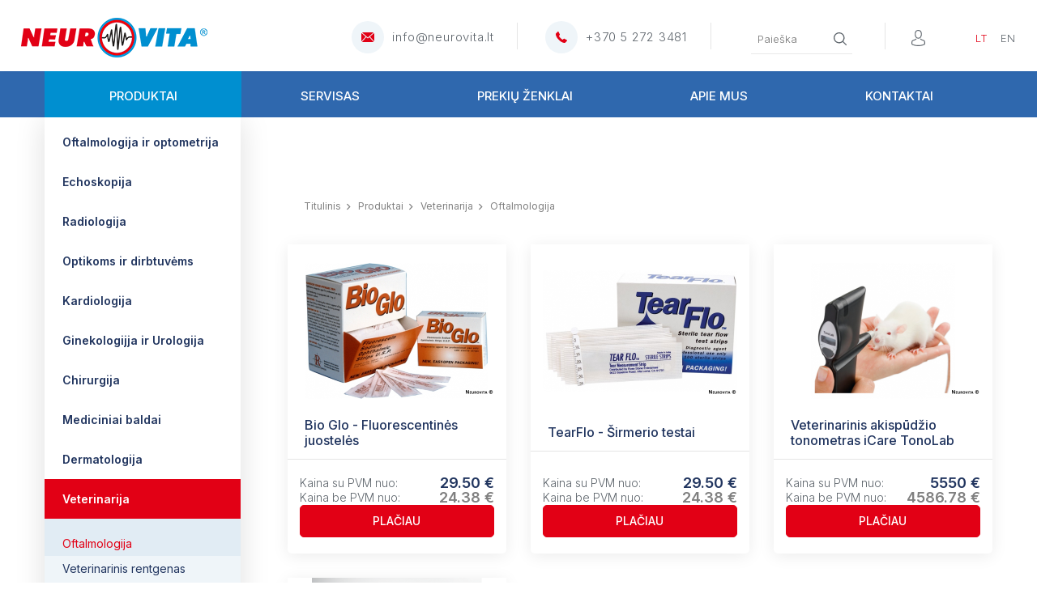

--- FILE ---
content_type: text/html; charset=utf-8
request_url: https://www.neurovita.lt/produktai/produktai/veterinarija/oftalmologija/
body_size: 11001
content:















<!DOCTYPE html>
<html lang="lt">
<head>
    <meta charset="UTF-8"/>
    
    <title>Oftalmologija - Neurovita - medicinos įrangos pardavimai ir aptarnavimas</title>
    <meta name="viewport" content="width=device-width, initial-scale=1.0">
    <link rel="stylesheet" href="https://www.neurovita.lt/tmp/css/style_7.css?t=1758799356"/>
    <meta name="format-detection" content="telephone=no">

    <link rel="stylesheet" href="https://www.neurovita.lt/tmp/css/style_18.css?t=1605110863"/>
    <link rel="stylesheet" href="https://www.neurovita.lt/tmp/css/style_15.css?t=1547543454"/>
    <link rel="stylesheet" href="https://www.neurovita.lt/tmp/css/style_16.css?t=1546860403"/>

    <meta property="og:title" content="Neurovita - medicinos įrangos pardavimai ir aptarnavimas"/>
    <meta property="og:url" content="https://www.neurovita.lt"/>
    <meta property="og:image" content="https://www.neurovita.lt/images/share.jpg"/>
    <meta property="og:description" content=""/>
    <meta property="fb:app_id" content="APP_ID"/>
    

    
    <script>
        var currency = "€";
        var fancy_title = 'Prekė įtraukta į užklausą';
        var out_of_stock = 'Likutis nepakankamas';
        var after_login = 'https://www.neurovita.lt/produktas/';
        var bing_key = 'AmJ1OuwvuVODlC9Qj2VBNcwxxmYrIJBFQJOUL8Dc5NyC-af6287SpxodzHnpQATI';
        var ajaxSuflerLink = '/ajax-paieska/';

        var reg_alias = 'https://www.neurovita.lt/registruotis/';
    </script>
    

    

    
<base href="https://www.neurovita.lt/" />
<meta name="verify-paysera" content="11dbe5a8b936e7612ad6a0d226c04260">
            <script>if (!localStorage.getItem('cookiesAgree')) {window['ga-disable-'] = true;} </script> 
<!-- Yandex.Metrika counter -->
<script type="text/javascript" >
   (function(m,e,t,r,i,k,a){m[i]=m[i]||function(){(m[i].a=m[i].a||[]).push(arguments)};
   m[i].l=1*new Date();k=e.createElement(t),a=e.getElementsByTagName(t)[0],k.async=1,k.src=r,a.parentNode.insertBefore(k,a)})
   (window, document, "script", "https://mc.yandex.ru/metrika/tag.js", "ym");

   ym(20941681, "init", {
        clickmap:true,
        trackLinks:true,
        accurateTrackBounce:true,
        webvisor:true
   });
</script>
<noscript><div><img src="https://mc.yandex.ru/watch/20941681" style="position:absolute; left:-9999px;" alt="" /></div></noscript>
<!-- /Yandex.Metrika counter -->
    
        
    <!-- Google Tag Manager -->
<script>(function(w,d,s,l,i){w[l]=w[l]||[];w[l].push({'gtm.start':
new Date().getTime(),event:'gtm.js'});var f=d.getElementsByTagName(s)[0],
j=d.createElement(s),dl=l!='dataLayer'?'&l='+l:'';j.async=true;j.src=
'https://www.googletagmanager.com/gtm.js?id='+i+dl;f.parentNode.insertBefore(j,f);
})(window,document,'script','dataLayer','GTM-NFV9LL3');</script>
<!-- End Google Tag Manager -->
      
</head>

<body>
 
    <!-- Google Tag Manager (noscript) -->
<noscript><iframe src="https://www.googletagmanager.com/ns.html?id=GTM-NFV9LL3"
height="0" width="0" style="display:none;visibility:hidden"></iframe></noscript>
<!-- End Google Tag Manager (noscript) -->
      





<div class="mobile-additional-content hide">

    <div class="mob-nav-top-line">





                    <div class="login-zone">
                <a href="https://www.neurovita.lt/prisijungti/" class="call-popup">
                    <i class="fa fa-user"></i>
                </a>
            </div>
                <div class="adresas">
            <a href="tel:+37052723481">
                <i class="fa fa-phone"></i>
            </a>
        </div>
        <div class="mail">
            <a href="mailto:info@neurovita.lt">
                <i class="fa fa-envelope"></i>
            </a>
        </div>
        <div class="adresas">
            <a href="" target="_blank">
                <i class="fa fa-map-marker"></i>
            </a>
        </div>
    </div>

    <div class="mob_search">
        <a href="#">
            <i class="fa fa-search"></i>
        </a>
    </div>

    <div class="langs-select">
        <select>
                                    <option value="https://www.neurovita.lt/produktai/produktai/veterinarija/oftalmologija/"  selected><a
                        href="/lt/">LT</a></option>
                                <option value="https://www.neurovita.lt/products/products/veterinary/opthalmology/" ><a
                        href="/en/">EN</a></option>
            
        </select>
    </div>

</div>

<div id="page">


  <header>
      <div class="container fluid">
          <a class="logo" href="https://www.neurovita.lt/" title="Neurovita">
          </a>
          <div class="header-content">
              <div class="header-elements">
                  <div class="contacts-menu-container">
                      <ul class="contacts-menu">
                          <li>
                              <a href="mailto:info@neurovita.lt">
                                  <i class="fa">
                                      <svg xmlns="http://www.w3.org/2000/svg"
                                           width="16px" height="12px">
                                          <path fill-rule="evenodd" fill="rgb(226, 0, 21)"
                                                d="M16.000,10.000 C16.000,10.350 15.901,10.676 15.743,10.962 L10.691,5.309 L15.688,0.937 C15.883,1.246 16.000,1.608 16.000,2.000 L16.000,10.000 ZM8.000,6.336 L14.953,0.252 C14.668,0.095 14.347,-0.000 14.000,-0.000 L2.000,-0.000 C1.653,-0.000 1.331,0.095 1.047,0.252 L8.000,6.336 ZM9.938,5.968 L8.329,7.377 C8.235,7.459 8.118,7.500 8.000,7.500 C7.882,7.500 7.765,7.459 7.671,7.377 L6.061,5.968 L0.945,11.692 C1.252,11.885 1.611,12.000 2.000,12.000 L14.000,12.000 C14.389,12.000 14.748,11.885 15.055,11.692 L9.938,5.968 ZM0.311,0.937 C0.117,1.246 -0.000,1.608 -0.000,2.000 L-0.000,10.000 C-0.000,10.350 0.098,10.676 0.257,10.962 L5.308,5.309 L0.311,0.937 Z"/>
                                      </svg>
                                  </i>
                                  info@neurovita.lt
                              </a>
                          </li>
                          <li>
                              <a href="tel: ">
                                  <i class="fa">
                                      <svg xmlns="http://www.w3.org/2000/svg"
                                           width="14px" height="14px">
                                          <path fill-rule="evenodd" fill="rgb(226, 0, 21)"
                                                d="M13.993,11.049 C14.023,11.276 13.953,11.474 13.786,11.642 L11.814,13.599 C11.725,13.698 11.609,13.782 11.466,13.852 C11.323,13.921 11.182,13.965 11.044,13.985 C11.034,13.985 11.004,13.987 10.955,13.992 C10.905,13.997 10.841,14.000 10.762,14.000 C10.574,14.000 10.271,13.968 9.851,13.903 C9.431,13.839 8.917,13.681 8.309,13.429 C7.702,13.177 7.012,12.798 6.242,12.294 C5.471,11.790 4.651,11.098 3.782,10.218 C3.090,9.536 2.517,8.883 2.062,8.260 C1.608,7.638 1.242,7.062 0.966,6.533 C0.689,6.004 0.481,5.524 0.343,5.094 C0.205,4.664 0.111,4.293 0.062,3.982 C0.012,3.670 -0.008,3.426 0.002,3.248 C0.012,3.070 0.017,2.971 0.017,2.951 C0.037,2.813 0.081,2.672 0.150,2.528 C0.220,2.385 0.304,2.269 0.402,2.180 L2.374,0.207 C2.512,0.069 2.670,-0.000 2.848,-0.000 C2.976,-0.000 3.090,0.037 3.189,0.111 C3.288,0.185 3.372,0.277 3.441,0.385 L5.026,3.396 C5.115,3.554 5.140,3.727 5.101,3.915 C5.061,4.103 4.977,4.261 4.849,4.389 L4.122,5.116 C4.103,5.136 4.085,5.168 4.071,5.213 C4.056,5.257 4.048,5.294 4.048,5.324 C4.088,5.532 4.177,5.769 4.315,6.036 C4.434,6.273 4.616,6.562 4.863,6.903 C5.110,7.245 5.461,7.638 5.916,8.082 C6.360,8.537 6.756,8.891 7.101,9.143 C7.447,9.395 7.736,9.580 7.968,9.699 C8.201,9.818 8.378,9.889 8.502,9.914 L8.687,9.951 C8.707,9.951 8.739,9.944 8.784,9.929 C8.828,9.914 8.860,9.897 8.880,9.877 L9.725,9.017 C9.903,8.858 10.110,8.779 10.347,8.779 C10.515,8.779 10.648,8.809 10.747,8.868 L10.762,8.868 L13.623,10.559 C13.830,10.688 13.953,10.851 13.993,11.049 Z"/>
                                      </svg>
                                  </i>
                                  +370 5 272 3481
                              </a>
                          </li>
                      </ul>
                  </div>

                  <div class="search-place">

                  	<form id="cntnt01moduleform_1" method="get" action="https://www.neurovita.lt/paieska/" class="cms_form">
<div class="hidden">
<input type="hidden" name="mact" value="Search,cntnt01,dosearch,0" />
<input type="hidden" name="cntnt01returnid" value="84" />
</div>

<input type="hidden" id="cntnt01origreturnid" name="cntnt01origreturnid" value="57" />
<input type="hidden" id="cntnt01modules" name="cntnt01modules" value="Products" />


    
      <input type="text" id="cntnt01searchinput"  class="search-sufler" autocomplete="off" name="cntnt01searchinput" placeholder="Paieška" value=""/>
        <button type="submit">
            <i class="fa">
                <svg xmlns="http://www.w3.org/2000/svg"
                     width="16px" height="16px">
                    <path fill-rule="evenodd" fill="rgb(95, 102, 109)"
                          d="M15.804,14.863 L11.957,11.017 C12.911,9.854 13.485,8.365 13.485,6.742 C13.485,3.020 10.465,-0.000 6.743,-0.000 C3.017,-0.000 -0.000,3.020 -0.000,6.742 C-0.000,10.465 3.017,13.485 6.743,13.485 C8.365,13.485 9.851,12.914 11.014,11.960 L14.860,15.803 C15.121,16.065 15.542,16.065 15.804,15.803 C16.065,15.546 16.065,15.121 15.804,14.863 ZM6.743,12.143 C3.761,12.143 1.339,9.720 1.339,6.742 C1.339,3.765 3.761,1.338 6.743,1.338 C9.721,1.338 12.147,3.765 12.147,6.742 C12.147,9.720 9.721,12.143 6.743,12.143 Z"/>
                </svg>
            </i>
        </button>
<span class="bord"></span>
</form>



                  
                  </div>
                  <div class="user-link">
                    <a class="call-popup" href="https://www.neurovita.lt/prisijungti/">                          <i class="fa">
                              <svg xmlns="http://www.w3.org/2000/svg"
                                   width="17px" height="20px">
                                  <path fill-rule="evenodd" fill="rgb(95, 102, 109)"
                                        d="M16.800,17.759 C16.759,17.867 16.680,17.958 16.585,18.020 C16.461,18.099 13.485,20.000 8.506,20.000 C3.527,20.000 0.552,18.103 0.427,18.020 C0.328,17.958 0.254,17.867 0.212,17.759 C-0.007,17.204 -0.003,16.098 0.001,15.883 C0.001,15.879 0.001,15.875 0.001,15.871 C0.005,15.837 0.005,15.804 0.005,15.767 C0.030,14.951 0.084,13.034 1.880,12.416 C1.893,12.412 1.905,12.408 1.922,12.404 C3.796,11.928 5.340,10.851 5.357,10.839 C5.609,10.660 5.957,10.722 6.135,10.975 C6.313,11.228 6.251,11.576 5.998,11.754 C5.928,11.799 4.281,12.951 2.220,13.481 C1.255,13.825 1.148,14.856 1.119,15.800 C1.119,15.837 1.114,15.871 1.114,15.904 C1.106,16.276 1.135,16.852 1.201,17.183 C1.876,17.565 4.521,18.886 8.502,18.886 C12.500,18.886 15.128,17.569 15.798,17.188 C15.865,16.856 15.890,16.280 15.885,15.908 C15.881,15.875 15.881,15.841 15.881,15.804 C15.852,14.860 15.745,13.829 14.780,13.485 C12.719,12.955 11.072,11.808 11.002,11.758 C10.749,11.580 10.687,11.232 10.865,10.979 C11.043,10.727 11.391,10.664 11.643,10.843 C11.660,10.855 13.212,11.932 15.078,12.408 C15.091,12.412 15.107,12.416 15.120,12.421 C16.916,13.034 16.970,14.951 16.995,15.771 C16.995,15.808 16.999,15.841 16.999,15.875 C16.999,15.879 16.999,15.883 16.999,15.887 C17.003,16.102 17.007,17.208 16.800,17.759 ZM8.560,10.776 C8.548,10.776 8.531,10.776 8.519,10.776 C8.510,10.776 8.502,10.776 8.494,10.776 C8.469,10.776 8.448,10.776 8.428,10.776 C7.215,10.756 6.234,10.329 5.514,9.513 C3.921,7.716 4.185,4.634 4.214,4.340 C4.318,2.116 5.377,1.060 6.246,0.567 C7.111,0.074 8.014,-0.000 8.473,-0.000 L8.498,-0.000 C8.502,-0.000 8.510,-0.000 8.514,-0.000 L8.543,-0.000 C9.379,0.016 10.129,0.215 10.770,0.584 C11.631,1.077 12.674,2.133 12.777,4.340 C12.806,4.634 13.071,7.716 11.478,9.513 C10.753,10.329 9.773,10.756 8.560,10.776 ZM11.668,4.444 C11.664,4.436 11.664,4.423 11.664,4.411 C11.536,1.603 9.636,1.147 8.519,1.122 C8.506,1.122 8.494,1.122 8.485,1.122 L8.469,1.122 C7.567,1.122 5.460,1.441 5.324,4.411 C5.324,4.419 5.319,4.431 5.319,4.444 C5.315,4.469 5.034,7.297 6.346,8.772 C6.863,9.360 7.563,9.650 8.473,9.658 C8.481,9.658 8.485,9.658 8.494,9.658 C8.502,9.658 8.506,9.658 8.514,9.658 C9.429,9.650 10.124,9.360 10.646,8.772 C11.962,7.289 11.672,4.473 11.668,4.444 Z"/>
                              </svg>
                          </i>
                      </a>





                  </div>







                  <div class="langs-menu-container">
                      <ul class="langs-menu">
                                                  <li class=" selected">
                <a href="https://www.neurovita.lt/produktai/produktai/veterinarija/oftalmologija/">LT</a>
            </li>
            

        

                        <li class="">
                <a href="https://www.neurovita.lt/products/products/veterinary/opthalmology/">EN</a>
            </li>
            

        

    
                      </ul>
                  </div>
              </div>
              <nav class="main-menu-container">
                  <div class="container">

                      <ul class="main-menu">
                        
                                                                    
        <li class="highlight selected has-submenu product">
           <a href="https://www.neurovita.lt/produktai/produktai/">Produktai</a>

          <ul>
            <li >
            <a href="https://www.neurovita.lt/produktai/produktai/oftalmologija-ir-optometrija/">Oftalmologija ir optometrija</a>


              <ul>
            <li >
            <a href="https://www.neurovita.lt/produktai/produktai/oftalmologija-ir-optometrija/akispudzio-tonometrai/">Akispūdžio tonometrai</a>


              


        </li>
            <li >
            <a href="https://www.neurovita.lt/produktai/produktai/oftalmologija-ir-optometrija/a-b-echoskeneriai/">A/B Echoskeneriai</a>


              


        </li>
            <li >
            <a href="https://www.neurovita.lt/produktai/produktai/oftalmologija-ir-optometrija/akies-dugno-fundus-kameros/">Akies dugno (Fundus) kameros</a>


              


        </li>
            <li >
            <a href="https://www.neurovita.lt/produktai/produktai/oftalmologija-ir-optometrija/dioptrimetrai/">Dioptrimetrai</a>


              


        </li>
            <li >
            <a href="https://www.neurovita.lt/produktai/produktai/oftalmologija-ir-optometrija/didinimieji-akiniai/">Didinimieji akiniai</a>


              


        </li>
            <li >
            <a href="https://www.neurovita.lt/produktai/produktai/oftalmologija-ir-optometrija/autorefraktometrai-keratometrai/">Autorefraktometrai / Keratometrai </a>


              


        </li>
            <li >
            <a href="https://www.neurovita.lt/produktai/produktai/oftalmologija-ir-optometrija/endoteliniai-mikroskopai/">Endoteliniai mikroskopai</a>


              


        </li>
            <li >
            <a href="https://www.neurovita.lt/produktai/produktai/oftalmologija-ir-optometrija/chirurgines-sistemos/">Chirurginės sistemos</a>


              


        </li>
            <li >
            <a href="https://www.neurovita.lt/produktai/produktai/oftalmologija-ir-optometrija/foropteriai/">Foropteriai</a>


              


        </li>
            <li >
            <a href="https://www.neurovita.lt/produktai/produktai/oftalmologija-ir-optometrija/gonioskopai/">Gonioskopai</a>


              


        </li>
            <li >
            <a href="https://www.neurovita.lt/produktai/produktai/oftalmologija-ir-optometrija/keratografija-topografija/">Keratografija / Topografija</a>


              


        </li>
            <li >
            <a href="https://www.neurovita.lt/produktai/produktai/oftalmologija-ir-optometrija/okt-optiniai-koherentiniai-tomografai/">OKT - Optiniai koherentiniai tomografai</a>


              


        </li>
            <li >
            <a href="https://www.neurovita.lt/produktai/produktai/oftalmologija-ir-optometrija/oftalmologiniai-lesiai/">Oftalmologiniai lęšiai</a>


              


        </li>
            <li >
            <a href="https://www.neurovita.lt/produktai/produktai/oftalmologija-ir-optometrija/zenklu-projektoriai-ekranai-regejimo-tikrinimo-lenteles/">Ženklų projektoriai / ekranai / Regėjimo tikrinimo lentelės</a>


              


        </li>
            <li >
            <a href="https://www.neurovita.lt/produktai/produktai/oftalmologija-ir-optometrija/oftalmologiniai-lazeriai/">Oftalmologiniai lazeriai</a>


              


        </li>
            <li >
            <a href="https://www.neurovita.lt/produktai/produktai/oftalmologija-ir-optometrija/optiniai-biometrai-iol-skaiciavimas/">Optiniai biometrai (IOL skaičiavimas)</a>


              


        </li>
            <li >
            <a href="https://www.neurovita.lt/produktai/produktai/oftalmologija-ir-optometrija/plysines-lempos/">Plyšinės lempos</a>


              


        </li>
            <li >
            <a href="https://www.neurovita.lt/produktai/produktai/oftalmologija-ir-optometrija/oftalmoskopai-retinoskopai/">Oftalmoskopai / Retinoskopai</a>


              


        </li>
            <li >
            <a href="https://www.neurovita.lt/produktai/produktai/oftalmologija-ir-optometrija/perimetrai/">Perimetrai</a>


              


        </li>
            <li >
            <a href="https://www.neurovita.lt/produktai/produktai/oftalmologija-ir-optometrija/pupilometrai/">Pupilometrai</a>


              


        </li>
            <li >
            <a href="https://www.neurovita.lt/produktai/produktai/oftalmologija-ir-optometrija/regejimo-testai-remeliai-lesiai/">Regėjimo testai /Rėmeliai / Lęšiai</a>


              


        </li>
            <li >
            <a href="https://www.neurovita.lt/produktai/produktai/oftalmologija-ir-optometrija/rankiniai-pachimetrai/">Rankiniai pachimetrai</a>


              


        </li>
            <li >
            <a href="https://www.neurovita.lt/produktai/produktai/oftalmologija-ir-optometrija/vienkartines-priemones/">Vienkartinės priemonės</a>


              


        </li>
            <li >
            <a href="https://www.neurovita.lt/produktai/produktai/oftalmologija-ir-optometrija/testines-akys/">Testinės akys</a>


              <ul>
            <li >
            <a href="https://www.neurovita.lt/produktai/produktai/oftalmologija-ir-optometrija/testines-akys/priekiniam-segmentui/">Priekiniam segmentui</a>


              


        </li>
            <li >
            <a href="https://www.neurovita.lt/produktai/produktai/oftalmologija-ir-optometrija/testines-akys/uzpakalinei-kamerai/">Užpakalinei kamerai</a>


              


        </li>
            <li >
            <a href="https://www.neurovita.lt/produktai/produktai/oftalmologija-ir-optometrija/testines-akys/fakoemulsifikavimui/">Fakoemulsifikavimui</a>


              


        </li>
            <li >
            <a href="https://www.neurovita.lt/produktai/produktai/oftalmologija-ir-optometrija/testines-akys/ultragarsui/">Ultragarsui</a>


              


        </li>
            <li >
            <a href="https://www.neurovita.lt/produktai/produktai/oftalmologija-ir-optometrija/testines-akys/intraokulinems-injekcijoms/">Intraokulinėms injekcijoms</a>


              


        </li>
            <li >
            <a href="https://www.neurovita.lt/produktai/produktai/oftalmologija-ir-optometrija/testines-akys/lazerinems-proceduroms/">Lazerinėms procedūroms</a>


              


        </li>
            <li >
            <a href="https://www.neurovita.lt/produktai/produktai/oftalmologija-ir-optometrija/testines-akys/femto-kataraktos-proceduroms-flacs/">Femto kataraktos procedūroms (FLACS)</a>


              


        </li>
            <li >
            <a href="https://www.neurovita.lt/produktai/produktai/oftalmologija-ir-optometrija/testines-akys/migs/">MIGS</a>


              


        </li>
            <li >
            <a href="https://www.neurovita.lt/produktai/produktai/oftalmologija-ir-optometrija/testines-akys/priedai/">Priedai</a>


              


        </li>
    </ul>



        </li>
            <li >
            <a href="https://www.neurovita.lt/produktai/produktai/oftalmologija-ir-optometrija/vartojimo-reikmenys/">Vartojimo reikmenys</a>


              


        </li>
    </ul>



        </li>
            <li >
            <a href="https://www.neurovita.lt/produktai/produktai/echoskopija/">Echoskopija</a>


              <ul>
            <li >
            <a href="https://www.neurovita.lt/produktai/produktai/echoskopija/aukstos-klases-echoskopai/">Aukštos klasės echoskopai</a>


              


        </li>
            <li >
            <a href="https://www.neurovita.lt/produktai/produktai/echoskopija/vidutines-klases-echoskopai/">Vidutinės klasės echoskopai</a>


              


        </li>
            <li >
            <a href="https://www.neurovita.lt/produktai/produktai/echoskopija/kompaktiski-ir-nesiojami-echoskopai/">Kompaktiški ir nešiojami echoskopai</a>


              


        </li>
            <li >
            <a href="https://www.neurovita.lt/produktai/produktai/echoskopija/transkranijine-doplerine-sistema-tcd/">Transkranijinė doplerinė sistema (TCD)</a>


              


        </li>
            <li >
            <a href="https://www.neurovita.lt/produktai/produktai/echoskopija/sistemu-priedai/">Sistemų priedai</a>


              


        </li>
    </ul>



        </li>
            <li >
            <a href="https://www.neurovita.lt/produktai/produktai/radiologija/">Radiologija</a>


              <ul>
            <li >
            <a href="https://www.neurovita.lt/produktai/produktai/radiologija/mobilus-rentgenas/">Mobilus rentgenas</a>


              


        </li>
            <li >
            <a href="https://www.neurovita.lt/produktai/produktai/radiologija/dantu-rentgenu-sistemos-ir-viziografai/">Dantų rentgenų sistemos ir viziografai</a>


              


        </li>
            <li >
            <a href="https://www.neurovita.lt/produktai/produktai/radiologija/c-lankai/">C-lankai</a>


              


        </li>
    </ul>



        </li>
            <li >
            <a href="https://www.neurovita.lt/produktai/produktai/optikoms-ir-dirbtuvems/">Optikoms ir dirbtuvėms</a>


              <ul>
            <li >
            <a href="https://www.neurovita.lt/produktai/produktai/optikoms-ir-dirbtuvems/lesiu-apdirbimo-stakles/">Lęšių apdirbimo staklės</a>


              


        </li>
            <li >
            <a href="https://www.neurovita.lt/produktai/produktai/optikoms-ir-dirbtuvems/lesiu-apdirbimo-sistemos-dirbtuvems/">Lęšių apdirbimo sistemos dirbtuvėms</a>


              


        </li>
            <li >
            <a href="https://www.neurovita.lt/produktai/produktai/optikoms-ir-dirbtuvems/blokeriai-centratoriai/">Blokeriai / Centratoriai</a>


              


        </li>
            <li >
            <a href="https://www.neurovita.lt/produktai/produktai/optikoms-ir-dirbtuvems/periferine-iranga/">Periferinė įranga</a>


              


        </li>
            <li >
            <a href="https://www.neurovita.lt/produktai/produktai/optikoms-ir-dirbtuvems/programine-iranga-serveriams/">Programinė įranga serveriams</a>


              


        </li>
            <li >
            <a href="https://www.neurovita.lt/produktai/produktai/optikoms-ir-dirbtuvems/vartojimo-reikmenys-staklems/">Vartojimo reikmenys staklėms</a>


              


        </li>
    </ul>



        </li>
            <li >
            <a href="https://www.neurovita.lt/produktai/produktai/kardiologija/">Kardiologija</a>


              <ul>
            <li >
            <a href="https://www.neurovita.lt/produktai/produktai/kardiologija/elektrokardiografai/">Elektrokardiografai</a>


              


        </li>
            <li >
            <a href="https://www.neurovita.lt/produktai/produktai/kardiologija/defibriliatoriai/">Defibriliatoriai</a>


              


        </li>
            <li >
            <a href="https://www.neurovita.lt/produktai/produktai/kardiologija/holterio-sistemos/">Holterio sistemos</a>


              


        </li>
            <li >
            <a href="https://www.neurovita.lt/produktai/produktai/kardiologija/gyvybiniu-funkciju-monitoriai/">Gyvybinių funkcijų monitoriai</a>


              


        </li>
            <li >
            <a href="https://www.neurovita.lt/produktai/produktai/kardiologija/pulsoksimetrai/">Pulsoksimetrai</a>


              


        </li>
            <li >
            <a href="https://www.neurovita.lt/produktai/produktai/kardiologija/periferines-kraujotakos-diagnostikos-sistema/">Periferinės kraujotakos diagnostikos sistema</a>


              


        </li>
    </ul>



        </li>
            <li >
            <a href="https://www.neurovita.lt/produktai/produktai/ginekologijja-ir-urologija/">Ginekologijja ir Urologija</a>


              <ul>
            <li >
            <a href="https://www.neurovita.lt/produktai/produktai/echoskopija/vidutines-klases-echoskopai/">Echoskopai</a>


              


        </li>
            <li >
            <a href="https://www.neurovita.lt/produktai/produktai/ginekologijja-ir-urologija/ginekologines-kedes-ir-ju-priedai/">Ginekologinės kėdės ir jų priedai</a>


              


        </li>
            <li >
            <a href="https://www.neurovita.lt/produktai/produktai/ginekologijja-ir-urologija/kardiotokografai-ktg/">Kardiotokografai (KTG)</a>


              


        </li>
            <li >
            <a href="https://www.neurovita.lt/produktai/produktai/ginekologijja-ir-urologija/kolposkopai/">Kolposkopai</a>


              


        </li>
            <li >
            <a href="https://www.neurovita.lt/produktai/produktai/ginekologijja-ir-urologija/skaitmeniniai-stetoskopai-vaisiaus-dopleriai/">Skaitmeniniai stetoskopai / Vaisiaus dopleriai</a>


              


        </li>
            <li >
            <a href="https://www.neurovita.lt/produktai/produktai/chirurgija/elektrokauteriai/">Elektrokauteriai</a>


              


        </li>
            <li >
            <a href="https://www.neurovita.lt/produktai/produktai/ginekologijja-ir-urologija/urologija/">Urologija</a>


              


        </li>
            <li >
            <a href="https://www.neurovita.lt/produktai/produktai/ginekologijja-ir-urologija/atsiurbejai/">Atsiurbėjai</a>


              


        </li>
    </ul>



        </li>
            <li >
            <a href="https://www.neurovita.lt/produktai/produktai/chirurgija/">Chirurgija</a>


              <ul>
            <li >
            <a href="https://www.neurovita.lt/produktai/produktai/chirurgija/mikrochirurginiai-instrumentai/">Mikrochirurginiai instrumentai</a>


              


        </li>
            <li >
            <a href="https://www.neurovita.lt/produktai/produktai/chirurgija/autoklavai-ir-sterilizatoriai/">Autoklavai ir Sterilizatoriai</a>


              


        </li>
            <li >
            <a href="https://www.neurovita.lt/produktai/produktai/chirurgija/operaciniai-stalai/">Operaciniai stalai</a>


              


        </li>
            <li >
            <a href="https://www.neurovita.lt/produktai/produktai/chirurgija/elektrokauteriai/">Elektrokauteriai</a>


              


        </li>
            <li >
            <a href="https://www.neurovita.lt/produktai/produktai/chirurgija/chirurginiai-mikroskopai/">Chirurginiai mikroskopai</a>


              


        </li>
            <li >
            <a href="https://www.neurovita.lt/produktai/produktai/chirurgija/paciento-monitoriai/">Paciento monitoriai</a>


              


        </li>
            <li >
            <a href="https://www.neurovita.lt/produktai/produktai/chirurgija/oro-ir-pavirsiu-dezinfekcija/">Oro ir paviršių dezinfekcija</a>


              


        </li>
            <li >
            <a href="https://www.neurovita.lt/produktai/produktai/chirurgija/laringoskopai/">Laringoskopai</a>


              


        </li>
            <li >
            <a href="https://www.neurovita.lt/produktai/produktai/chirurgija/lazeriai/">Lazeriai</a>


              


        </li>
    </ul>



        </li>
            <li >
            <a href="https://www.neurovita.lt/produktai/produktai/mediciniai-baldai/">Mediciniai baldai</a>


              <ul>
            <li >
            <a href="https://www.neurovita.lt/produktai/produktai/mediciniai-baldai/kusetes-procedurines-lovos/">Kušėtės / procedūrinės lovos</a>


              


        </li>
            <li >
            <a href="https://www.neurovita.lt/produktai/produktai/mediciniai-baldai/kedes-taburetes/">Kėdės / taburėtes</a>


              


        </li>
            <li >
            <a href="https://www.neurovita.lt/produktai/produktai/mediciniai-baldai/staliukai-medicininiams-prietaisams/">Staliukai medicininiams prietaisams</a>


              


        </li>
            <li >
            <a href="https://www.neurovita.lt/produktai/produktai/mediciniai-baldai/oftalmologo-darbo-vietos/">Oftalmologo darbo vietos</a>


              


        </li>
            <li >
            <a href="https://www.neurovita.lt/produktai/produktai/mediciniai-baldai/kilnojamosios-medicinines-sieneles-sirmos/">Kilnojamosios medicininės sienelės / Širmos</a>


              


        </li>
            <li >
            <a href="https://www.neurovita.lt/produktai/produktai/mediciniai-baldai/multifunkciniai-vezimeliai/">Multifunkciniai vežimėliai</a>


              


        </li>
            <li >
            <a href="https://www.neurovita.lt/produktai/produktai/mediciniai-baldai/kraujo-paemimo-kedes/">Kraujo paėmimo kėdės</a>


              


        </li>
            <li >
            <a href="https://www.neurovita.lt/produktai/produktai/mediciniai-baldai/masazo-stalai/">Masažo stalai</a>


              


        </li>
    </ul>



        </li>
            <li >
            <a href="https://www.neurovita.lt/produktai/produktai/dermatologija/">Dermatologija</a>


              <ul>
            <li >
            <a href="https://www.neurovita.lt/produktai/produktai/dermatologija/dermatoskopai/">Dermatoskopai</a>


              


        </li>
            <li >
            <a href="https://www.neurovita.lt/produktai/produktai/chirurgija/elektrokauteriai/"> Elektrokoaguliatoriai / kauteriai</a>


              


        </li>
            <li >
            <a href="https://www.neurovita.lt/produktai/produktai/dermatologija/odos-analizatoriai/">Odos analizatoriai</a>


              


        </li>
            <li >
            <a href="https://www.neurovita.lt/produktai/produktai/apsvietimo-iranga/dermatologines/">Lempos dermatologijai</a>


              


        </li>
    </ul>



        </li>
            <li class="selected">
            <a href="https://www.neurovita.lt/produktai/produktai/veterinarija/">Veterinarija</a>


              <ul>
            <li class="selected">
            <a href="https://www.neurovita.lt/produktai/produktai/veterinarija/oftalmologija/">Oftalmologija</a>


              <ul>
            <li >
            <a href="https://www.neurovita.lt/produktai/produktai/veterinarija/oftalmologija/veterinariniai-tonometrai/">Veterinariniai tonometrai</a>


              


        </li>
            <li >
            <a href="https://www.neurovita.lt/produktai/produktai/veterinarija/oftalmologija/sirmerio-testai/">Širmerio testai</a>


              


        </li>
            <li >
            <a href="https://www.neurovita.lt/produktai/produktai/veterinarija/oftalmologija/fluorescentines-juosteles/">Fluorescentinės juostelės</a>


              


        </li>
    </ul>



        </li>
            <li >
            <a href="https://www.neurovita.lt/produktai/produktai/veterinarija/veterinarinis-rentgenas/">Veterinarinis rentgenas</a>


              


        </li>
            <li >
            <a href="https://www.neurovita.lt/produktai/produktai/veterinarija/otoskopai/">Otoskopai</a>


              


        </li>
            <li >
            <a href="https://www.neurovita.lt/produktai/produktai/veterinarija/ultragarsine-iranga/">Ultragarsinė įranga</a>


              


        </li>
            <li >
            <a href="https://www.neurovita.lt/produktai/produktai/veterinarija/gyvybiniu-funkciju-monitorius/">Gyvybinių funkcijų monitorius</a>


              


        </li>
            <li >
            <a href="https://www.neurovita.lt/produktai/produktai/veterinarija/multifunkcinis-prietaisas-su-keiciamais-lesiais/">Multifunkcinis prietaisas su keičiamais lęšiais</a>


              


        </li>
            <li >
            <a href="https://www.neurovita.lt/produktai/produktai/veterinarija/centrifugos/">Centrifūgos</a>


              


        </li>
    </ul>



        </li>
            <li >
            <a href="https://www.neurovita.lt/produktai/produktai/seimos-gydytojo-kabinetui/">Šeimos gydytojo kabinetui</a>


              <ul>
            <li >
            <a href="https://www.neurovita.lt/produktai/produktai/seimos-gydytojo-kabinetui/spirometrai/">Spirometrai</a>


              


        </li>
            <li >
            <a href="https://www.neurovita.lt/produktai/produktai/seimos-gydytojo-kabinetui/otoskopai/">Otoskopai</a>


              


        </li>
            <li >
            <a href="https://www.neurovita.lt/produktai/produktai/seimos-gydytojo-kabinetui/medicinines-svarstykles/">Medicininės svarstyklės</a>


              


        </li>
            <li >
            <a href="https://www.neurovita.lt/produktai/produktai/seimos-gydytojo-kabinetui/ugio-matuokliai/">Ūgio matuokliai</a>


              


        </li>
    </ul>



        </li>
            <li >
            <a href="https://www.neurovita.lt/produktai/produktai/apsvietimo-iranga/">Apšvietimo įranga</a>


              <ul>
            <li >
            <a href="https://www.neurovita.lt/produktai/produktai/apsvietimo-iranga/operacines-lempos/">Operacinės lempos</a>


              


        </li>
            <li >
            <a href="https://www.neurovita.lt/produktai/produktai/apsvietimo-iranga/procedurines-lempos/">Procedūrinės lempos</a>


              


        </li>
            <li >
            <a href="https://www.neurovita.lt/produktai/produktai/apsvietimo-iranga/dermatologines/">Dermatologinės</a>


              


        </li>
            <li >
            <a href="https://www.neurovita.lt/produktai/produktai/apsvietimo-iranga/galvines-lempos/">Galvinės lempos</a>


              


        </li>
    </ul>



        </li>
    </ul>



        </li>

    
                                                            <li class="">
                <a href="https://www.neurovita.lt/virsutinis-meniu-servisas/">Servisas</a>
                                
            </li>
                                <li class="">
                <a href="https://www.neurovita.lt/prekiu-zenklai/">Prekių ženklai</a>
                                
            </li>
                                <li class="">
                <a href="https://www.neurovita.lt/apie-mus/">Apie mus</a>
                                
            </li>
                                <li class="">
                <a href="https://www.neurovita.lt/kontaktai/">Kontaktai</a>
                                
            </li>
            


                      </ul>
                  </div>
              </nav>
          </div>
      </div>
  </header>
    <main>












        <section class="content-colls-section">
        <div class="container ">
            <div class="content-colls">
                

                
        <aside>
        <div class="content-menu-container">
        <a href="" class="mobile-menu-toggler" style="display:none;">
            Pasirinkite kategoriją:            <i class="far fa-angle-down"></i>
        </a>
        <ul class="content-menu">
                                        <li class=" has-submenu">
                <a href="https://www.neurovita.lt/produktai/produktai/oftalmologija-ir-optometrija/">Oftalmologija ir optometrija</a>

                                        	<ul>
					<li >

				<a href="https://www.neurovita.lt/produktai/produktai/oftalmologija-ir-optometrija/akispudzio-tonometrai/">Akispūdžio tonometrai</a>
							</li>
					<li >

				<a href="https://www.neurovita.lt/produktai/produktai/oftalmologija-ir-optometrija/a-b-echoskeneriai/">A/B Echoskeneriai</a>
							</li>
					<li >

				<a href="https://www.neurovita.lt/produktai/produktai/oftalmologija-ir-optometrija/akies-dugno-fundus-kameros/">Akies dugno (Fundus) kameros</a>
							</li>
					<li >

				<a href="https://www.neurovita.lt/produktai/produktai/oftalmologija-ir-optometrija/dioptrimetrai/">Dioptrimetrai</a>
							</li>
					<li >

				<a href="https://www.neurovita.lt/produktai/produktai/oftalmologija-ir-optometrija/didinimieji-akiniai/">Didinimieji akiniai</a>
							</li>
					<li >

				<a href="https://www.neurovita.lt/produktai/produktai/oftalmologija-ir-optometrija/autorefraktometrai-keratometrai/">Autorefraktometrai / Keratometrai </a>
							</li>
					<li >

				<a href="https://www.neurovita.lt/produktai/produktai/oftalmologija-ir-optometrija/endoteliniai-mikroskopai/">Endoteliniai mikroskopai</a>
							</li>
					<li >

				<a href="https://www.neurovita.lt/produktai/produktai/oftalmologija-ir-optometrija/chirurgines-sistemos/">Chirurginės sistemos</a>
							</li>
					<li >

				<a href="https://www.neurovita.lt/produktai/produktai/oftalmologija-ir-optometrija/foropteriai/">Foropteriai</a>
							</li>
					<li >

				<a href="https://www.neurovita.lt/produktai/produktai/oftalmologija-ir-optometrija/gonioskopai/">Gonioskopai</a>
							</li>
					<li >

				<a href="https://www.neurovita.lt/produktai/produktai/oftalmologija-ir-optometrija/keratografija-topografija/">Keratografija / Topografija</a>
							</li>
					<li >

				<a href="https://www.neurovita.lt/produktai/produktai/oftalmologija-ir-optometrija/okt-optiniai-koherentiniai-tomografai/">OKT - Optiniai koherentiniai tomografai</a>
							</li>
					<li >

				<a href="https://www.neurovita.lt/produktai/produktai/oftalmologija-ir-optometrija/oftalmologiniai-lesiai/">Oftalmologiniai lęšiai</a>
							</li>
					<li >

				<a href="https://www.neurovita.lt/produktai/produktai/oftalmologija-ir-optometrija/zenklu-projektoriai-ekranai-regejimo-tikrinimo-lenteles/">Ženklų projektoriai / ekranai / Regėjimo tikrinimo lentelės</a>
							</li>
					<li >

				<a href="https://www.neurovita.lt/produktai/produktai/oftalmologija-ir-optometrija/oftalmologiniai-lazeriai/">Oftalmologiniai lazeriai</a>
							</li>
					<li >

				<a href="https://www.neurovita.lt/produktai/produktai/oftalmologija-ir-optometrija/optiniai-biometrai-iol-skaiciavimas/">Optiniai biometrai (IOL skaičiavimas)</a>
							</li>
					<li >

				<a href="https://www.neurovita.lt/produktai/produktai/oftalmologija-ir-optometrija/plysines-lempos/">Plyšinės lempos</a>
							</li>
					<li >

				<a href="https://www.neurovita.lt/produktai/produktai/oftalmologija-ir-optometrija/oftalmoskopai-retinoskopai/">Oftalmoskopai / Retinoskopai</a>
							</li>
					<li >

				<a href="https://www.neurovita.lt/produktai/produktai/oftalmologija-ir-optometrija/perimetrai/">Perimetrai</a>
							</li>
					<li >

				<a href="https://www.neurovita.lt/produktai/produktai/oftalmologija-ir-optometrija/pupilometrai/">Pupilometrai</a>
							</li>
					<li >

				<a href="https://www.neurovita.lt/produktai/produktai/oftalmologija-ir-optometrija/regejimo-testai-remeliai-lesiai/">Regėjimo testai /Rėmeliai / Lęšiai</a>
							</li>
					<li >

				<a href="https://www.neurovita.lt/produktai/produktai/oftalmologija-ir-optometrija/rankiniai-pachimetrai/">Rankiniai pachimetrai</a>
							</li>
					<li >

				<a href="https://www.neurovita.lt/produktai/produktai/oftalmologija-ir-optometrija/vienkartines-priemones/">Vienkartinės priemonės</a>
							</li>
					<li >

				<a href="https://www.neurovita.lt/produktai/produktai/oftalmologija-ir-optometrija/testines-akys/">Testinės akys</a>
							</li>
					<li >

				<a href="https://www.neurovita.lt/produktai/produktai/oftalmologija-ir-optometrija/vartojimo-reikmenys/">Vartojimo reikmenys</a>
							</li>
			</ul>


            </li>
                    <li class=" has-submenu">
                <a href="https://www.neurovita.lt/produktai/produktai/echoskopija/">Echoskopija</a>

                                        	<ul>
					<li >

				<a href="https://www.neurovita.lt/produktai/produktai/echoskopija/aukstos-klases-echoskopai/">Aukštos klasės echoskopai</a>
							</li>
					<li >

				<a href="https://www.neurovita.lt/produktai/produktai/echoskopija/vidutines-klases-echoskopai/">Vidutinės klasės echoskopai</a>
							</li>
					<li >

				<a href="https://www.neurovita.lt/produktai/produktai/echoskopija/kompaktiski-ir-nesiojami-echoskopai/">Kompaktiški ir nešiojami echoskopai</a>
							</li>
					<li >

				<a href="https://www.neurovita.lt/produktai/produktai/echoskopija/transkranijine-doplerine-sistema-tcd/">Transkranijinė doplerinė sistema (TCD)</a>
							</li>
					<li >

				<a href="https://www.neurovita.lt/produktai/produktai/echoskopija/sistemu-priedai/">Sistemų priedai</a>
							</li>
			</ul>


            </li>
                    <li class=" has-submenu">
                <a href="https://www.neurovita.lt/produktai/produktai/radiologija/">Radiologija</a>

                                        	<ul>
					<li >

				<a href="https://www.neurovita.lt/produktai/produktai/radiologija/mobilus-rentgenas/">Mobilus rentgenas</a>
							</li>
					<li >

				<a href="https://www.neurovita.lt/produktai/produktai/radiologija/dantu-rentgenu-sistemos-ir-viziografai/">Dantų rentgenų sistemos ir viziografai</a>
							</li>
					<li >

				<a href="https://www.neurovita.lt/produktai/produktai/radiologija/c-lankai/">C-lankai</a>
							</li>
			</ul>


            </li>
                    <li class=" has-submenu">
                <a href="https://www.neurovita.lt/produktai/produktai/optikoms-ir-dirbtuvems/">Optikoms ir dirbtuvėms</a>

                                        	<ul>
					<li >

				<a href="https://www.neurovita.lt/produktai/produktai/optikoms-ir-dirbtuvems/lesiu-apdirbimo-stakles/">Lęšių apdirbimo staklės</a>
							</li>
					<li >

				<a href="https://www.neurovita.lt/produktai/produktai/optikoms-ir-dirbtuvems/lesiu-apdirbimo-sistemos-dirbtuvems/">Lęšių apdirbimo sistemos dirbtuvėms</a>
							</li>
					<li >

				<a href="https://www.neurovita.lt/produktai/produktai/optikoms-ir-dirbtuvems/blokeriai-centratoriai/">Blokeriai / Centratoriai</a>
							</li>
					<li >

				<a href="https://www.neurovita.lt/produktai/produktai/optikoms-ir-dirbtuvems/periferine-iranga/">Periferinė įranga</a>
							</li>
					<li >

				<a href="https://www.neurovita.lt/produktai/produktai/optikoms-ir-dirbtuvems/programine-iranga-serveriams/">Programinė įranga serveriams</a>
							</li>
					<li >

				<a href="https://www.neurovita.lt/produktai/produktai/optikoms-ir-dirbtuvems/vartojimo-reikmenys-staklems/">Vartojimo reikmenys staklėms</a>
							</li>
			</ul>


            </li>
                    <li class=" has-submenu">
                <a href="https://www.neurovita.lt/produktai/produktai/kardiologija/">Kardiologija</a>

                                        	<ul>
					<li >

				<a href="https://www.neurovita.lt/produktai/produktai/kardiologija/elektrokardiografai/">Elektrokardiografai</a>
							</li>
					<li >

				<a href="https://www.neurovita.lt/produktai/produktai/kardiologija/defibriliatoriai/">Defibriliatoriai</a>
							</li>
					<li >

				<a href="https://www.neurovita.lt/produktai/produktai/kardiologija/holterio-sistemos/">Holterio sistemos</a>
							</li>
					<li >

				<a href="https://www.neurovita.lt/produktai/produktai/kardiologija/gyvybiniu-funkciju-monitoriai/">Gyvybinių funkcijų monitoriai</a>
							</li>
					<li >

				<a href="https://www.neurovita.lt/produktai/produktai/kardiologija/pulsoksimetrai/">Pulsoksimetrai</a>
							</li>
					<li >

				<a href="https://www.neurovita.lt/produktai/produktai/kardiologija/periferines-kraujotakos-diagnostikos-sistema/">Periferinės kraujotakos diagnostikos sistema</a>
							</li>
			</ul>


            </li>
                    <li class=" has-submenu">
                <a href="https://www.neurovita.lt/produktai/produktai/ginekologijja-ir-urologija/">Ginekologijja ir Urologija</a>

                                        	<ul>
					<li >

				<a href="https://www.neurovita.lt/produktai/produktai/echoskopija/vidutines-klases-echoskopai/">Echoskopai</a>
							</li>
					<li >

				<a href="https://www.neurovita.lt/produktai/produktai/ginekologijja-ir-urologija/ginekologines-kedes-ir-ju-priedai/">Ginekologinės kėdės ir jų priedai</a>
							</li>
					<li >

				<a href="https://www.neurovita.lt/produktai/produktai/ginekologijja-ir-urologija/kardiotokografai-ktg/">Kardiotokografai (KTG)</a>
							</li>
					<li >

				<a href="https://www.neurovita.lt/produktai/produktai/ginekologijja-ir-urologija/kolposkopai/">Kolposkopai</a>
							</li>
					<li >

				<a href="https://www.neurovita.lt/produktai/produktai/ginekologijja-ir-urologija/skaitmeniniai-stetoskopai-vaisiaus-dopleriai/">Skaitmeniniai stetoskopai / Vaisiaus dopleriai</a>
							</li>
					<li >

				<a href="https://www.neurovita.lt/produktai/produktai/chirurgija/elektrokauteriai/">Elektrokauteriai</a>
							</li>
					<li >

				<a href="https://www.neurovita.lt/produktai/produktai/ginekologijja-ir-urologija/urologija/">Urologija</a>
							</li>
					<li >

				<a href="https://www.neurovita.lt/produktai/produktai/ginekologijja-ir-urologija/atsiurbejai/">Atsiurbėjai</a>
							</li>
			</ul>


            </li>
                    <li class=" has-submenu">
                <a href="https://www.neurovita.lt/produktai/produktai/chirurgija/">Chirurgija</a>

                                        	<ul>
					<li >

				<a href="https://www.neurovita.lt/produktai/produktai/chirurgija/mikrochirurginiai-instrumentai/">Mikrochirurginiai instrumentai</a>
							</li>
					<li >

				<a href="https://www.neurovita.lt/produktai/produktai/chirurgija/autoklavai-ir-sterilizatoriai/">Autoklavai ir Sterilizatoriai</a>
							</li>
					<li >

				<a href="https://www.neurovita.lt/produktai/produktai/chirurgija/operaciniai-stalai/">Operaciniai stalai</a>
							</li>
					<li >

				<a href="https://www.neurovita.lt/produktai/produktai/chirurgija/elektrokauteriai/">Elektrokauteriai</a>
							</li>
					<li >

				<a href="https://www.neurovita.lt/produktai/produktai/chirurgija/chirurginiai-mikroskopai/">Chirurginiai mikroskopai</a>
							</li>
					<li >

				<a href="https://www.neurovita.lt/produktai/produktai/chirurgija/paciento-monitoriai/">Paciento monitoriai</a>
							</li>
					<li >

				<a href="https://www.neurovita.lt/produktai/produktai/chirurgija/oro-ir-pavirsiu-dezinfekcija/">Oro ir paviršių dezinfekcija</a>
							</li>
					<li >

				<a href="https://www.neurovita.lt/produktai/produktai/chirurgija/laringoskopai/">Laringoskopai</a>
							</li>
					<li >

				<a href="https://www.neurovita.lt/produktai/produktai/chirurgija/lazeriai/">Lazeriai</a>
							</li>
			</ul>


            </li>
                    <li class=" has-submenu">
                <a href="https://www.neurovita.lt/produktai/produktai/mediciniai-baldai/">Mediciniai baldai</a>

                                        	<ul>
					<li >

				<a href="https://www.neurovita.lt/produktai/produktai/mediciniai-baldai/kusetes-procedurines-lovos/">Kušėtės / procedūrinės lovos</a>
							</li>
					<li >

				<a href="https://www.neurovita.lt/produktai/produktai/mediciniai-baldai/kedes-taburetes/">Kėdės / taburėtes</a>
							</li>
					<li >

				<a href="https://www.neurovita.lt/produktai/produktai/mediciniai-baldai/staliukai-medicininiams-prietaisams/">Staliukai medicininiams prietaisams</a>
							</li>
					<li >

				<a href="https://www.neurovita.lt/produktai/produktai/mediciniai-baldai/oftalmologo-darbo-vietos/">Oftalmologo darbo vietos</a>
							</li>
					<li >

				<a href="https://www.neurovita.lt/produktai/produktai/mediciniai-baldai/kilnojamosios-medicinines-sieneles-sirmos/">Kilnojamosios medicininės sienelės / Širmos</a>
							</li>
					<li >

				<a href="https://www.neurovita.lt/produktai/produktai/mediciniai-baldai/multifunkciniai-vezimeliai/">Multifunkciniai vežimėliai</a>
							</li>
					<li >

				<a href="https://www.neurovita.lt/produktai/produktai/mediciniai-baldai/kraujo-paemimo-kedes/">Kraujo paėmimo kėdės</a>
							</li>
					<li >

				<a href="https://www.neurovita.lt/produktai/produktai/mediciniai-baldai/masazo-stalai/">Masažo stalai</a>
							</li>
			</ul>


            </li>
                    <li class=" has-submenu">
                <a href="https://www.neurovita.lt/produktai/produktai/dermatologija/">Dermatologija</a>

                                        	<ul>
					<li >

				<a href="https://www.neurovita.lt/produktai/produktai/dermatologija/dermatoskopai/">Dermatoskopai</a>
							</li>
					<li >

				<a href="https://www.neurovita.lt/produktai/produktai/chirurgija/elektrokauteriai/"> Elektrokoaguliatoriai / kauteriai</a>
							</li>
					<li >

				<a href="https://www.neurovita.lt/produktai/produktai/dermatologija/odos-analizatoriai/">Odos analizatoriai</a>
							</li>
					<li >

				<a href="https://www.neurovita.lt/produktai/produktai/apsvietimo-iranga/dermatologines/">Lempos dermatologijai</a>
							</li>
			</ul>


            </li>
                    <li class="selected has-submenu">
                <a href="https://www.neurovita.lt/produktai/produktai/veterinarija/">Veterinarija</a>

                                        	<ul>
					<li class="selected has-submenu">

				<a href="https://www.neurovita.lt/produktai/produktai/veterinarija/oftalmologija/">Oftalmologija</a>
															<ul>
					<li >

				<a href="https://www.neurovita.lt/produktai/produktai/veterinarija/oftalmologija/veterinariniai-tonometrai/">Veterinariniai tonometrai</a>
							</li>
					<li >

				<a href="https://www.neurovita.lt/produktai/produktai/veterinarija/oftalmologija/sirmerio-testai/">Širmerio testai</a>
							</li>
					<li >

				<a href="https://www.neurovita.lt/produktai/produktai/veterinarija/oftalmologija/fluorescentines-juosteles/">Fluorescentinės juostelės</a>
							</li>
			</ul>


							</li>
					<li >

				<a href="https://www.neurovita.lt/produktai/produktai/veterinarija/veterinarinis-rentgenas/">Veterinarinis rentgenas</a>
							</li>
					<li >

				<a href="https://www.neurovita.lt/produktai/produktai/veterinarija/otoskopai/">Otoskopai</a>
							</li>
					<li >

				<a href="https://www.neurovita.lt/produktai/produktai/veterinarija/ultragarsine-iranga/">Ultragarsinė įranga</a>
							</li>
					<li >

				<a href="https://www.neurovita.lt/produktai/produktai/veterinarija/gyvybiniu-funkciju-monitorius/">Gyvybinių funkcijų monitorius</a>
							</li>
					<li >

				<a href="https://www.neurovita.lt/produktai/produktai/veterinarija/multifunkcinis-prietaisas-su-keiciamais-lesiais/">Multifunkcinis prietaisas su keičiamais lęšiais</a>
							</li>
					<li >

				<a href="https://www.neurovita.lt/produktai/produktai/veterinarija/centrifugos/">Centrifūgos</a>
							</li>
			</ul>


            </li>
                    <li class=" has-submenu">
                <a href="https://www.neurovita.lt/produktai/produktai/seimos-gydytojo-kabinetui/">Šeimos gydytojo kabinetui</a>

                                        	<ul>
					<li >

				<a href="https://www.neurovita.lt/produktai/produktai/seimos-gydytojo-kabinetui/spirometrai/">Spirometrai</a>
							</li>
					<li >

				<a href="https://www.neurovita.lt/produktai/produktai/seimos-gydytojo-kabinetui/otoskopai/">Otoskopai</a>
							</li>
					<li >

				<a href="https://www.neurovita.lt/produktai/produktai/seimos-gydytojo-kabinetui/medicinines-svarstykles/">Medicininės svarstyklės</a>
							</li>
					<li >

				<a href="https://www.neurovita.lt/produktai/produktai/seimos-gydytojo-kabinetui/ugio-matuokliai/">Ūgio matuokliai</a>
							</li>
			</ul>


            </li>
                    <li class=" has-submenu">
                <a href="https://www.neurovita.lt/produktai/produktai/apsvietimo-iranga/">Apšvietimo įranga</a>

                                        	<ul>
					<li >

				<a href="https://www.neurovita.lt/produktai/produktai/apsvietimo-iranga/operacines-lempos/">Operacinės lempos</a>
							</li>
					<li >

				<a href="https://www.neurovita.lt/produktai/produktai/apsvietimo-iranga/procedurines-lempos/">Procedūrinės lempos</a>
							</li>
					<li >

				<a href="https://www.neurovita.lt/produktai/produktai/apsvietimo-iranga/dermatologines/">Dermatologinės</a>
							</li>
					<li >

				<a href="https://www.neurovita.lt/produktai/produktai/apsvietimo-iranga/galvines-lempos/">Galvinės lempos</a>
							</li>
			</ul>


            </li>
            
        </ul>
    </div>
  </aside>


                

                <div class="mainbar">
                    <div class="page-module">
                        
                                                                            <div class="path-container">
                            <ul class="path">
                    <li> <a href="https://www.neurovita.lt/" title="Titulinis" >Titulinis</a></li>
                    <li><a href="https://www.neurovita.lt/produktai/produktai/">Produktai</a></li><li><a href="https://www.neurovita.lt/produktai/produktai/veterinarija/">Veterinarija</a></li><li>Oftalmologija</li>
                </ul>
                    </div>
        <div class="ajax-prod-element">
            <div class="recomendation-list-container pure-g">

                                                            <div class="pure-u-1-1 pure-u-md-1-2 pure-u-lg-1-3">
                            <div class="recomendation-list-item">
                                <a href="https://www.neurovita.lt/produktas/produktai/veterinarija/oftalmologija/Bio-Glo-Fluorescentines-juosteles2/" class="photo">
                                                                                                                        <picture><source media="(max-width: 500px)" srcset="https://www.neurovita.lt/uploads/_CGSmartImage/bioglo_1418104683-c956fa5f80cf756229a17136e03e1ca8-0906b39df2d373525722521bbc77aa79.jpg 2x"><source media="(min-width: 501px)" srcset="https://www.neurovita.lt/uploads/_CGSmartImage/bioglo_1418104683-c956fa5f80cf756229a17136e03e1ca8-0906b39df2d373525722521bbc77aa79.jpg 2x"><img width="270" height="214" src="https://www.neurovita.lt/uploads/_CGSmartImage/bioglo_1418104683-c956fa5f80cf756229a17136e03e1ca8-0906b39df2d373525722521bbc77aa79.jpg" /></picture>
                                                                                                            </a>
                                <a href="https://www.neurovita.lt/produktas/produktai/veterinarija/oftalmologija/Bio-Glo-Fluorescentines-juosteles2/" class="title">
                                    Bio Glo - Fluorescentinės juostelės </a>
                                                                <div class="descr">
                                    <div class="priceline">
                                        <div class="price-info">
                                            Kaina su PVM nuo:
                                        </div>
                                        <div class="price">
                                                                                            29.50&nbsp;€
                                                                                    </div>
                                    </div>
                                    <div class="priceline">
                                        <div class="price-info">
                                            Kaina be PVM nuo:
                                        </div>
                                        <div class="price">
                                                                                                                                                                                            24.38&nbsp;€
                                                                                    </div>
                                    </div>
                                    <div class="action">
                                        <a href="https://www.neurovita.lt/produktas/produktai/veterinarija/oftalmologija/Bio-Glo-Fluorescentines-juosteles2/" class="ext_button red-style">Plačiau</a>
                                    </div>
                                </div>

                                

                                
                            </div>

                        </div>
                                            <div class="pure-u-1-1 pure-u-md-1-2 pure-u-lg-1-3">
                            <div class="recomendation-list-item">
                                <a href="https://www.neurovita.lt/produktas/produktai/veterinarija/oftalmologija/Tear-Flo-Sirmerio-testai2/" class="photo">
                                                                                                                        <picture><source media="(max-width: 500px)" srcset="https://www.neurovita.lt/uploads/_CGSmartImage/tear-flo_1418104736-0252c2554d04a18d46324123fe4fbe8b-47ee1fc7bcce4eb076ffd164a3b091e6.jpg 2x"><source media="(min-width: 501px)" srcset="https://www.neurovita.lt/uploads/_CGSmartImage/tear-flo_1418104736-0252c2554d04a18d46324123fe4fbe8b-47ee1fc7bcce4eb076ffd164a3b091e6.jpg 2x"><img width="270" height="214" src="https://www.neurovita.lt/uploads/_CGSmartImage/tear-flo_1418104736-0252c2554d04a18d46324123fe4fbe8b-47ee1fc7bcce4eb076ffd164a3b091e6.jpg" /></picture>
                                                                                                            </a>
                                <a href="https://www.neurovita.lt/produktas/produktai/veterinarija/oftalmologija/Tear-Flo-Sirmerio-testai2/" class="title">
                                    TearFlo - Širmerio testai </a>
                                                                <div class="descr">
                                    <div class="priceline">
                                        <div class="price-info">
                                            Kaina su PVM nuo:
                                        </div>
                                        <div class="price">
                                                                                            29.50&nbsp;€
                                                                                    </div>
                                    </div>
                                    <div class="priceline">
                                        <div class="price-info">
                                            Kaina be PVM nuo:
                                        </div>
                                        <div class="price">
                                                                                                                                                                                            24.38&nbsp;€
                                                                                    </div>
                                    </div>
                                    <div class="action">
                                        <a href="https://www.neurovita.lt/produktas/produktai/veterinarija/oftalmologija/Tear-Flo-Sirmerio-testai2/" class="ext_button red-style">Plačiau</a>
                                    </div>
                                </div>

                                

                                
                            </div>

                        </div>
                                            <div class="pure-u-1-1 pure-u-md-1-2 pure-u-lg-1-3">
                            <div class="recomendation-list-item">
                                <a href="https://www.neurovita.lt/produktas/produktai/veterinarija/oftalmologija/Akispudzio-tonometras-Icare-TonoLab/" class="photo">
                                                                                                                        <picture><source media="(max-width: 500px)" srcset="https://www.neurovita.lt/uploads/_CGSmartImage/lab_1581954271-d104aefc173a4decdef0aa671940174a-c1f2fdbb4d46fdd2ee352c28d781bc60.PNG 2x"><source media="(min-width: 501px)" srcset="https://www.neurovita.lt/uploads/_CGSmartImage/lab_1581954271-d104aefc173a4decdef0aa671940174a-c1f2fdbb4d46fdd2ee352c28d781bc60.PNG 2x"><img width="270" height="214" src="https://www.neurovita.lt/uploads/_CGSmartImage/lab_1581954271-d104aefc173a4decdef0aa671940174a-c1f2fdbb4d46fdd2ee352c28d781bc60.PNG" /></picture>
                                                                                                            </a>
                                <a href="https://www.neurovita.lt/produktas/produktai/veterinarija/oftalmologija/Akispudzio-tonometras-Icare-TonoLab/" class="title">
                                    Veterinarinis akispūdžio tonometras iCare TonoLab </a>
                                                                <div class="descr">
                                    <div class="priceline">
                                        <div class="price-info">
                                            Kaina su PVM nuo:
                                        </div>
                                        <div class="price">
                                                                                            5550&nbsp;€
                                                                                    </div>
                                    </div>
                                    <div class="priceline">
                                        <div class="price-info">
                                            Kaina be PVM nuo:
                                        </div>
                                        <div class="price">
                                                                                                                                                                                            4586.78&nbsp;€
                                                                                    </div>
                                    </div>
                                    <div class="action">
                                        <a href="https://www.neurovita.lt/produktas/produktai/veterinarija/oftalmologija/Akispudzio-tonometras-Icare-TonoLab/" class="ext_button red-style">Plačiau</a>
                                    </div>
                                </div>

                                

                                
                            </div>

                        </div>
                                            <div class="pure-u-1-1 pure-u-md-1-2 pure-u-lg-1-3">
                            <div class="recomendation-list-item">
                                <a href="https://www.neurovita.lt/produktas/produktai/veterinarija/oftalmologija/Akispudzio-tonometras-Icare-Tonovet-Plus/" class="photo">
                                                                                                                        <picture><source media="(max-width: 500px)" srcset="https://www.neurovita.lt/uploads/_CGSmartImage/tonovet_plus_product_2_1621508868-c279e678b6e079316d44f956d6d57413.png 2x"><source media="(min-width: 501px)" srcset="https://www.neurovita.lt/uploads/_CGSmartImage/tonovet_plus_product_2_1621508868-c279e678b6e079316d44f956d6d57413.png 2x"><img width="270" height="214" src="https://www.neurovita.lt/uploads/_CGSmartImage/tonovet_plus_product_2_1621508868-c279e678b6e079316d44f956d6d57413.png" /></picture>
                                                                                                            </a>
                                <a href="https://www.neurovita.lt/produktas/produktai/veterinarija/oftalmologija/Akispudzio-tonometras-Icare-Tonovet-Plus/" class="title">
                                    Veterinarinis  akispūdžio tonometras iCare Tonovet Plus </a>
                                                                <div class="descr">
                                    <div class="priceline">
                                        <div class="price-info">
                                            Kaina su PVM nuo:
                                        </div>
                                        <div class="price">
                                                                                            5100&nbsp;€
                                                                                    </div>
                                    </div>
                                    <div class="priceline">
                                        <div class="price-info">
                                            Kaina be PVM nuo:
                                        </div>
                                        <div class="price">
                                                                                                                                                                                            4214.88&nbsp;€
                                                                                    </div>
                                    </div>
                                    <div class="action">
                                        <a href="https://www.neurovita.lt/produktas/produktai/veterinarija/oftalmologija/Akispudzio-tonometras-Icare-Tonovet-Plus/" class="ext_button red-style">Plačiau</a>
                                    </div>
                                </div>

                                

                                
                            </div>

                        </div>
                                    

                            </div>
        </div>
    


                                            </div>
                </div>
            </div>
        </div>
    </section>
    





  <div id="popup-content" style="display: none">
      <div class="custom-title1 f_24 tac semi-black-color">
          Užklausa
      </div>
      <br>
          <style>

        .form-delete-files {
            color: red;
            cursor: pointer;
        }

    </style>
    <form method="post" class="cms_form" action="" id="reg2" enctype='multipart/form-data'>
                <input type='hidden' name='m65244rez_form_id' id='form_id' value='1'/>
                <input type="hidden" name="anticsrf" value="5a6b75a4217f9423ba9422159118c678625158e2dd7636a2176ea3cad54836a3">

                        
        <div class="error full-error" style="display: none">

            

        </div>

        <div class="pure-g inputs-container">
            <div title="Vardas" class="pure-u-1 pure-u-md-1-3">
                <input  type='text' name='m65244rez_vardas' id='vardas' value='' class='text'  title="Vardas"  required='1' placeholder='Vardas'/>
            </div>
            <div title="Telefonas" class="pure-u-1 pure-u-md-1-3">
                <input  type='text' name='m65244rez_telefonas' id='telefonas' value='' class='text'  title="Telefonas" pattern="^(?:8|\(?\+\)?)\d{7,}" required='1' placeholder='Telefonas'/>
            </div>
            <div title="El. paštas" class="pure-u-1 pure-u-md-1-3">
                <input  type='email' name='m65244rez_el_pastas' id='el_pastas' value='' class='email'  title="El. paštas"  required='1' placeholder='El. paštas'/>
            </div>

            <div class="pure-u-1" title="Žinutė">
                <textarea name='m65244rez_pastabos' id='pastabos' class='textarea'  title="Žinutė"  required='1' placeholder='Žinutė'></textarea>
                <input type='hidden' name='m65244rez_fiskur' id='fiskur' value='http://www.neurovita.lt/produktai/produktai/veterinarija/oftalmologija/'/>
            </div>
            <div class="pure-u-1">
                <div id='recaptcha_1' class="g-c-elem"></div>
            </div>
            <div class="pure-u-1-1 action">
                <a href="javascript:void(0)" class="ext_button red-style uppercase xsd">
                    <span>Siųsti</span>
                </a>
            </div>
        </div>
    </form>

  </div>



</main>
<section class="footer-colls-section">
    <div class="container">
        <div class="footer-colls">
            <div>
                <h3>UAB „Neurovita”</h3>
Ukmergės g. 369A / Vėtrungių g. 24, LT-12142, Vilnius<br /> Įmonės kodas: 110791756<br /> PVM mokėtojo kodas LT100000926912<br /> Tel.: +370 5 272 3481<br /> info@neurovita.lt	
            </div>

            <div>
              
        <div class="title">
        Produktai
    </div>
    <ul>
                    
    <li class="">
        <a href="/produktai/produktai/oftalmologija-ir-optometrija/">Oftalmologija ir optometrija</a>
    </li>

                
    <li class="">
        <a href="/produktai/produktai/echoskopai/">Echoskopai</a>
    </li>

                
    <li class="">
        <a href="/produktai/produktai/optikoms-ir-dirbtuvems/">Optikoms ir dirbtuvėms</a>
    </li>

                
    <li class="">
        <a href="/produktai/produktai/operacine/">Operacinė</a>
    </li>

                
    <li class="">
        <a href="/produktai/produktai/mediciniai-baldai/">Medicininiai baldai</a>
    </li>

                
    <li class="">
        <a href="/produktai/produktai/ginekologija-ir-akuserija/">Ginekologija ir akušerija</a>
    </li>

                
    <li class="">
        <a href="/produktai/produktai/dermatologija/">Dermatologija</a>
    </li>

          </ul>

            </div>
            <div>
              
        <div class="title">
        Informacija
    </div>
    <ul>
                    
    <li class="">
        <a href="https://www.neurovita.lt/apie-mus/">Apie mus</a>
    </li>

                
    <li class="">
        <a href="https://www.neurovita.lt/virsutinis-meniu-servisas/">Servisas</a>
    </li>

                
    <li class="">
        <a href="https://www.neurovita.lt/imones-politika/">Įmonės politika</a>
    </li>

                
    <li class="">
        <a href="https://www.neurovita.lt/privatumo-politika/">Privatumo politika</a>
    </li>

                
    <li class="">
        <a href="https://www.neurovita.lt/taisykles/">Pirkimo taisyklės</a>
    </li>

                
    <li class="">
        <a href="https://www.neurovita.lt/kontaktai/">Kontaktai</a>
    </li>

          </ul>

            </div>

        </div>
    </div>
</section>
<footer>
    <div class="container">
        <div class="footer-content">
            <div>
              © 2020 Visos teisės saugomos
            </div>
            <div>
                Sprendimas: <a href="https://www.texus.lt" title="Texus">TEXUS</a>
            </div>
        </div>
    </div>
</footer>
<div class="go-to-top">
    <a href="#">
        <i class="fa">
            <svg  xmlns="http://www.w3.org/2000/svg"
                    width="11px" height="16px">
                <path fill-rule="evenodd"  fill="rgb(255, 255, 255)"
                      d="M10.804,5.240 C11.024,5.458 11.024,5.820 10.804,6.046 C10.591,6.263 10.237,6.263 10.025,6.046 L6.035,1.962 L6.035,15.436 C6.034,15.750 5.790,16.000 5.483,16.000 C5.177,16.000 4.925,15.750 4.925,15.436 L4.925,1.962 L0.942,6.046 C0.722,6.263 0.367,6.263 0.155,6.046 C-0.065,5.820 -0.065,5.457 0.155,5.240 L5.090,0.191 C5.302,-0.035 5.657,-0.035 5.869,0.191 L10.804,5.240 Z"/>
            </svg>
        </i>
    </a>
</div>
</div>

<script src="libs/jquery/dist/jquery.min.js" type="text/javascript"></script>
<script src="libs/fancybox/dist/jquery.fancybox.min.js" type="text/javascript"></script>
<script src="libs/TurnWheel/jReject/js/jquery.reject.js" type="text/javascript"></script>
<script src="libs/swiper/package/js/swiper.min.js" type="text/javascript"></script>
<script src="js/modernizr.js" type="text/javascript"></script>
<script  type="application/javascript" src="https://www.neurovita.lt/tmp/js/script_8.js?t=1607727747"></script>
<script  type="application/javascript" src="https://www.neurovita.lt/tmp/js/script_9.js?t=1538638013"></script>
<script  type="application/javascript" src="https://www.neurovita.lt/tmp/js/script_17.js?t=1489351785"></script>
<script  type="application/javascript" src="https://www.neurovita.lt/tmp/js/script_13.js?t=1649843246"></script>
<script  type="application/javascript" src="https://www.neurovita.lt/tmp/js/script_19.js?t=1605111939"></script>
<script  type="application/javascript" src="https://www.neurovita.lt/tmp/js/script_20.js?t=1557307531"></script>
<script  type="application/javascript" src="https://www.neurovita.lt/tmp/js/script_12.js?t=1568787290"></script>
          <script src="https://www.google.com/recaptcha/api.js?onload=the_call_back&amp;render=explicit"></script>
</body>
</html>






--- FILE ---
content_type: text/html; charset=utf-8
request_url: https://www.google.com/recaptcha/api2/anchor?ar=1&k=6LcBZJMaAAAAABYUM-9rgg2ollK0tUPfMWIW3_wa&co=aHR0cHM6Ly93d3cubmV1cm92aXRhLmx0OjQ0Mw..&hl=en&v=N67nZn4AqZkNcbeMu4prBgzg&size=invisible&anchor-ms=20000&execute-ms=30000&cb=pkh3rfwl40xd
body_size: 49396
content:
<!DOCTYPE HTML><html dir="ltr" lang="en"><head><meta http-equiv="Content-Type" content="text/html; charset=UTF-8">
<meta http-equiv="X-UA-Compatible" content="IE=edge">
<title>reCAPTCHA</title>
<style type="text/css">
/* cyrillic-ext */
@font-face {
  font-family: 'Roboto';
  font-style: normal;
  font-weight: 400;
  font-stretch: 100%;
  src: url(//fonts.gstatic.com/s/roboto/v48/KFO7CnqEu92Fr1ME7kSn66aGLdTylUAMa3GUBHMdazTgWw.woff2) format('woff2');
  unicode-range: U+0460-052F, U+1C80-1C8A, U+20B4, U+2DE0-2DFF, U+A640-A69F, U+FE2E-FE2F;
}
/* cyrillic */
@font-face {
  font-family: 'Roboto';
  font-style: normal;
  font-weight: 400;
  font-stretch: 100%;
  src: url(//fonts.gstatic.com/s/roboto/v48/KFO7CnqEu92Fr1ME7kSn66aGLdTylUAMa3iUBHMdazTgWw.woff2) format('woff2');
  unicode-range: U+0301, U+0400-045F, U+0490-0491, U+04B0-04B1, U+2116;
}
/* greek-ext */
@font-face {
  font-family: 'Roboto';
  font-style: normal;
  font-weight: 400;
  font-stretch: 100%;
  src: url(//fonts.gstatic.com/s/roboto/v48/KFO7CnqEu92Fr1ME7kSn66aGLdTylUAMa3CUBHMdazTgWw.woff2) format('woff2');
  unicode-range: U+1F00-1FFF;
}
/* greek */
@font-face {
  font-family: 'Roboto';
  font-style: normal;
  font-weight: 400;
  font-stretch: 100%;
  src: url(//fonts.gstatic.com/s/roboto/v48/KFO7CnqEu92Fr1ME7kSn66aGLdTylUAMa3-UBHMdazTgWw.woff2) format('woff2');
  unicode-range: U+0370-0377, U+037A-037F, U+0384-038A, U+038C, U+038E-03A1, U+03A3-03FF;
}
/* math */
@font-face {
  font-family: 'Roboto';
  font-style: normal;
  font-weight: 400;
  font-stretch: 100%;
  src: url(//fonts.gstatic.com/s/roboto/v48/KFO7CnqEu92Fr1ME7kSn66aGLdTylUAMawCUBHMdazTgWw.woff2) format('woff2');
  unicode-range: U+0302-0303, U+0305, U+0307-0308, U+0310, U+0312, U+0315, U+031A, U+0326-0327, U+032C, U+032F-0330, U+0332-0333, U+0338, U+033A, U+0346, U+034D, U+0391-03A1, U+03A3-03A9, U+03B1-03C9, U+03D1, U+03D5-03D6, U+03F0-03F1, U+03F4-03F5, U+2016-2017, U+2034-2038, U+203C, U+2040, U+2043, U+2047, U+2050, U+2057, U+205F, U+2070-2071, U+2074-208E, U+2090-209C, U+20D0-20DC, U+20E1, U+20E5-20EF, U+2100-2112, U+2114-2115, U+2117-2121, U+2123-214F, U+2190, U+2192, U+2194-21AE, U+21B0-21E5, U+21F1-21F2, U+21F4-2211, U+2213-2214, U+2216-22FF, U+2308-230B, U+2310, U+2319, U+231C-2321, U+2336-237A, U+237C, U+2395, U+239B-23B7, U+23D0, U+23DC-23E1, U+2474-2475, U+25AF, U+25B3, U+25B7, U+25BD, U+25C1, U+25CA, U+25CC, U+25FB, U+266D-266F, U+27C0-27FF, U+2900-2AFF, U+2B0E-2B11, U+2B30-2B4C, U+2BFE, U+3030, U+FF5B, U+FF5D, U+1D400-1D7FF, U+1EE00-1EEFF;
}
/* symbols */
@font-face {
  font-family: 'Roboto';
  font-style: normal;
  font-weight: 400;
  font-stretch: 100%;
  src: url(//fonts.gstatic.com/s/roboto/v48/KFO7CnqEu92Fr1ME7kSn66aGLdTylUAMaxKUBHMdazTgWw.woff2) format('woff2');
  unicode-range: U+0001-000C, U+000E-001F, U+007F-009F, U+20DD-20E0, U+20E2-20E4, U+2150-218F, U+2190, U+2192, U+2194-2199, U+21AF, U+21E6-21F0, U+21F3, U+2218-2219, U+2299, U+22C4-22C6, U+2300-243F, U+2440-244A, U+2460-24FF, U+25A0-27BF, U+2800-28FF, U+2921-2922, U+2981, U+29BF, U+29EB, U+2B00-2BFF, U+4DC0-4DFF, U+FFF9-FFFB, U+10140-1018E, U+10190-1019C, U+101A0, U+101D0-101FD, U+102E0-102FB, U+10E60-10E7E, U+1D2C0-1D2D3, U+1D2E0-1D37F, U+1F000-1F0FF, U+1F100-1F1AD, U+1F1E6-1F1FF, U+1F30D-1F30F, U+1F315, U+1F31C, U+1F31E, U+1F320-1F32C, U+1F336, U+1F378, U+1F37D, U+1F382, U+1F393-1F39F, U+1F3A7-1F3A8, U+1F3AC-1F3AF, U+1F3C2, U+1F3C4-1F3C6, U+1F3CA-1F3CE, U+1F3D4-1F3E0, U+1F3ED, U+1F3F1-1F3F3, U+1F3F5-1F3F7, U+1F408, U+1F415, U+1F41F, U+1F426, U+1F43F, U+1F441-1F442, U+1F444, U+1F446-1F449, U+1F44C-1F44E, U+1F453, U+1F46A, U+1F47D, U+1F4A3, U+1F4B0, U+1F4B3, U+1F4B9, U+1F4BB, U+1F4BF, U+1F4C8-1F4CB, U+1F4D6, U+1F4DA, U+1F4DF, U+1F4E3-1F4E6, U+1F4EA-1F4ED, U+1F4F7, U+1F4F9-1F4FB, U+1F4FD-1F4FE, U+1F503, U+1F507-1F50B, U+1F50D, U+1F512-1F513, U+1F53E-1F54A, U+1F54F-1F5FA, U+1F610, U+1F650-1F67F, U+1F687, U+1F68D, U+1F691, U+1F694, U+1F698, U+1F6AD, U+1F6B2, U+1F6B9-1F6BA, U+1F6BC, U+1F6C6-1F6CF, U+1F6D3-1F6D7, U+1F6E0-1F6EA, U+1F6F0-1F6F3, U+1F6F7-1F6FC, U+1F700-1F7FF, U+1F800-1F80B, U+1F810-1F847, U+1F850-1F859, U+1F860-1F887, U+1F890-1F8AD, U+1F8B0-1F8BB, U+1F8C0-1F8C1, U+1F900-1F90B, U+1F93B, U+1F946, U+1F984, U+1F996, U+1F9E9, U+1FA00-1FA6F, U+1FA70-1FA7C, U+1FA80-1FA89, U+1FA8F-1FAC6, U+1FACE-1FADC, U+1FADF-1FAE9, U+1FAF0-1FAF8, U+1FB00-1FBFF;
}
/* vietnamese */
@font-face {
  font-family: 'Roboto';
  font-style: normal;
  font-weight: 400;
  font-stretch: 100%;
  src: url(//fonts.gstatic.com/s/roboto/v48/KFO7CnqEu92Fr1ME7kSn66aGLdTylUAMa3OUBHMdazTgWw.woff2) format('woff2');
  unicode-range: U+0102-0103, U+0110-0111, U+0128-0129, U+0168-0169, U+01A0-01A1, U+01AF-01B0, U+0300-0301, U+0303-0304, U+0308-0309, U+0323, U+0329, U+1EA0-1EF9, U+20AB;
}
/* latin-ext */
@font-face {
  font-family: 'Roboto';
  font-style: normal;
  font-weight: 400;
  font-stretch: 100%;
  src: url(//fonts.gstatic.com/s/roboto/v48/KFO7CnqEu92Fr1ME7kSn66aGLdTylUAMa3KUBHMdazTgWw.woff2) format('woff2');
  unicode-range: U+0100-02BA, U+02BD-02C5, U+02C7-02CC, U+02CE-02D7, U+02DD-02FF, U+0304, U+0308, U+0329, U+1D00-1DBF, U+1E00-1E9F, U+1EF2-1EFF, U+2020, U+20A0-20AB, U+20AD-20C0, U+2113, U+2C60-2C7F, U+A720-A7FF;
}
/* latin */
@font-face {
  font-family: 'Roboto';
  font-style: normal;
  font-weight: 400;
  font-stretch: 100%;
  src: url(//fonts.gstatic.com/s/roboto/v48/KFO7CnqEu92Fr1ME7kSn66aGLdTylUAMa3yUBHMdazQ.woff2) format('woff2');
  unicode-range: U+0000-00FF, U+0131, U+0152-0153, U+02BB-02BC, U+02C6, U+02DA, U+02DC, U+0304, U+0308, U+0329, U+2000-206F, U+20AC, U+2122, U+2191, U+2193, U+2212, U+2215, U+FEFF, U+FFFD;
}
/* cyrillic-ext */
@font-face {
  font-family: 'Roboto';
  font-style: normal;
  font-weight: 500;
  font-stretch: 100%;
  src: url(//fonts.gstatic.com/s/roboto/v48/KFO7CnqEu92Fr1ME7kSn66aGLdTylUAMa3GUBHMdazTgWw.woff2) format('woff2');
  unicode-range: U+0460-052F, U+1C80-1C8A, U+20B4, U+2DE0-2DFF, U+A640-A69F, U+FE2E-FE2F;
}
/* cyrillic */
@font-face {
  font-family: 'Roboto';
  font-style: normal;
  font-weight: 500;
  font-stretch: 100%;
  src: url(//fonts.gstatic.com/s/roboto/v48/KFO7CnqEu92Fr1ME7kSn66aGLdTylUAMa3iUBHMdazTgWw.woff2) format('woff2');
  unicode-range: U+0301, U+0400-045F, U+0490-0491, U+04B0-04B1, U+2116;
}
/* greek-ext */
@font-face {
  font-family: 'Roboto';
  font-style: normal;
  font-weight: 500;
  font-stretch: 100%;
  src: url(//fonts.gstatic.com/s/roboto/v48/KFO7CnqEu92Fr1ME7kSn66aGLdTylUAMa3CUBHMdazTgWw.woff2) format('woff2');
  unicode-range: U+1F00-1FFF;
}
/* greek */
@font-face {
  font-family: 'Roboto';
  font-style: normal;
  font-weight: 500;
  font-stretch: 100%;
  src: url(//fonts.gstatic.com/s/roboto/v48/KFO7CnqEu92Fr1ME7kSn66aGLdTylUAMa3-UBHMdazTgWw.woff2) format('woff2');
  unicode-range: U+0370-0377, U+037A-037F, U+0384-038A, U+038C, U+038E-03A1, U+03A3-03FF;
}
/* math */
@font-face {
  font-family: 'Roboto';
  font-style: normal;
  font-weight: 500;
  font-stretch: 100%;
  src: url(//fonts.gstatic.com/s/roboto/v48/KFO7CnqEu92Fr1ME7kSn66aGLdTylUAMawCUBHMdazTgWw.woff2) format('woff2');
  unicode-range: U+0302-0303, U+0305, U+0307-0308, U+0310, U+0312, U+0315, U+031A, U+0326-0327, U+032C, U+032F-0330, U+0332-0333, U+0338, U+033A, U+0346, U+034D, U+0391-03A1, U+03A3-03A9, U+03B1-03C9, U+03D1, U+03D5-03D6, U+03F0-03F1, U+03F4-03F5, U+2016-2017, U+2034-2038, U+203C, U+2040, U+2043, U+2047, U+2050, U+2057, U+205F, U+2070-2071, U+2074-208E, U+2090-209C, U+20D0-20DC, U+20E1, U+20E5-20EF, U+2100-2112, U+2114-2115, U+2117-2121, U+2123-214F, U+2190, U+2192, U+2194-21AE, U+21B0-21E5, U+21F1-21F2, U+21F4-2211, U+2213-2214, U+2216-22FF, U+2308-230B, U+2310, U+2319, U+231C-2321, U+2336-237A, U+237C, U+2395, U+239B-23B7, U+23D0, U+23DC-23E1, U+2474-2475, U+25AF, U+25B3, U+25B7, U+25BD, U+25C1, U+25CA, U+25CC, U+25FB, U+266D-266F, U+27C0-27FF, U+2900-2AFF, U+2B0E-2B11, U+2B30-2B4C, U+2BFE, U+3030, U+FF5B, U+FF5D, U+1D400-1D7FF, U+1EE00-1EEFF;
}
/* symbols */
@font-face {
  font-family: 'Roboto';
  font-style: normal;
  font-weight: 500;
  font-stretch: 100%;
  src: url(//fonts.gstatic.com/s/roboto/v48/KFO7CnqEu92Fr1ME7kSn66aGLdTylUAMaxKUBHMdazTgWw.woff2) format('woff2');
  unicode-range: U+0001-000C, U+000E-001F, U+007F-009F, U+20DD-20E0, U+20E2-20E4, U+2150-218F, U+2190, U+2192, U+2194-2199, U+21AF, U+21E6-21F0, U+21F3, U+2218-2219, U+2299, U+22C4-22C6, U+2300-243F, U+2440-244A, U+2460-24FF, U+25A0-27BF, U+2800-28FF, U+2921-2922, U+2981, U+29BF, U+29EB, U+2B00-2BFF, U+4DC0-4DFF, U+FFF9-FFFB, U+10140-1018E, U+10190-1019C, U+101A0, U+101D0-101FD, U+102E0-102FB, U+10E60-10E7E, U+1D2C0-1D2D3, U+1D2E0-1D37F, U+1F000-1F0FF, U+1F100-1F1AD, U+1F1E6-1F1FF, U+1F30D-1F30F, U+1F315, U+1F31C, U+1F31E, U+1F320-1F32C, U+1F336, U+1F378, U+1F37D, U+1F382, U+1F393-1F39F, U+1F3A7-1F3A8, U+1F3AC-1F3AF, U+1F3C2, U+1F3C4-1F3C6, U+1F3CA-1F3CE, U+1F3D4-1F3E0, U+1F3ED, U+1F3F1-1F3F3, U+1F3F5-1F3F7, U+1F408, U+1F415, U+1F41F, U+1F426, U+1F43F, U+1F441-1F442, U+1F444, U+1F446-1F449, U+1F44C-1F44E, U+1F453, U+1F46A, U+1F47D, U+1F4A3, U+1F4B0, U+1F4B3, U+1F4B9, U+1F4BB, U+1F4BF, U+1F4C8-1F4CB, U+1F4D6, U+1F4DA, U+1F4DF, U+1F4E3-1F4E6, U+1F4EA-1F4ED, U+1F4F7, U+1F4F9-1F4FB, U+1F4FD-1F4FE, U+1F503, U+1F507-1F50B, U+1F50D, U+1F512-1F513, U+1F53E-1F54A, U+1F54F-1F5FA, U+1F610, U+1F650-1F67F, U+1F687, U+1F68D, U+1F691, U+1F694, U+1F698, U+1F6AD, U+1F6B2, U+1F6B9-1F6BA, U+1F6BC, U+1F6C6-1F6CF, U+1F6D3-1F6D7, U+1F6E0-1F6EA, U+1F6F0-1F6F3, U+1F6F7-1F6FC, U+1F700-1F7FF, U+1F800-1F80B, U+1F810-1F847, U+1F850-1F859, U+1F860-1F887, U+1F890-1F8AD, U+1F8B0-1F8BB, U+1F8C0-1F8C1, U+1F900-1F90B, U+1F93B, U+1F946, U+1F984, U+1F996, U+1F9E9, U+1FA00-1FA6F, U+1FA70-1FA7C, U+1FA80-1FA89, U+1FA8F-1FAC6, U+1FACE-1FADC, U+1FADF-1FAE9, U+1FAF0-1FAF8, U+1FB00-1FBFF;
}
/* vietnamese */
@font-face {
  font-family: 'Roboto';
  font-style: normal;
  font-weight: 500;
  font-stretch: 100%;
  src: url(//fonts.gstatic.com/s/roboto/v48/KFO7CnqEu92Fr1ME7kSn66aGLdTylUAMa3OUBHMdazTgWw.woff2) format('woff2');
  unicode-range: U+0102-0103, U+0110-0111, U+0128-0129, U+0168-0169, U+01A0-01A1, U+01AF-01B0, U+0300-0301, U+0303-0304, U+0308-0309, U+0323, U+0329, U+1EA0-1EF9, U+20AB;
}
/* latin-ext */
@font-face {
  font-family: 'Roboto';
  font-style: normal;
  font-weight: 500;
  font-stretch: 100%;
  src: url(//fonts.gstatic.com/s/roboto/v48/KFO7CnqEu92Fr1ME7kSn66aGLdTylUAMa3KUBHMdazTgWw.woff2) format('woff2');
  unicode-range: U+0100-02BA, U+02BD-02C5, U+02C7-02CC, U+02CE-02D7, U+02DD-02FF, U+0304, U+0308, U+0329, U+1D00-1DBF, U+1E00-1E9F, U+1EF2-1EFF, U+2020, U+20A0-20AB, U+20AD-20C0, U+2113, U+2C60-2C7F, U+A720-A7FF;
}
/* latin */
@font-face {
  font-family: 'Roboto';
  font-style: normal;
  font-weight: 500;
  font-stretch: 100%;
  src: url(//fonts.gstatic.com/s/roboto/v48/KFO7CnqEu92Fr1ME7kSn66aGLdTylUAMa3yUBHMdazQ.woff2) format('woff2');
  unicode-range: U+0000-00FF, U+0131, U+0152-0153, U+02BB-02BC, U+02C6, U+02DA, U+02DC, U+0304, U+0308, U+0329, U+2000-206F, U+20AC, U+2122, U+2191, U+2193, U+2212, U+2215, U+FEFF, U+FFFD;
}
/* cyrillic-ext */
@font-face {
  font-family: 'Roboto';
  font-style: normal;
  font-weight: 900;
  font-stretch: 100%;
  src: url(//fonts.gstatic.com/s/roboto/v48/KFO7CnqEu92Fr1ME7kSn66aGLdTylUAMa3GUBHMdazTgWw.woff2) format('woff2');
  unicode-range: U+0460-052F, U+1C80-1C8A, U+20B4, U+2DE0-2DFF, U+A640-A69F, U+FE2E-FE2F;
}
/* cyrillic */
@font-face {
  font-family: 'Roboto';
  font-style: normal;
  font-weight: 900;
  font-stretch: 100%;
  src: url(//fonts.gstatic.com/s/roboto/v48/KFO7CnqEu92Fr1ME7kSn66aGLdTylUAMa3iUBHMdazTgWw.woff2) format('woff2');
  unicode-range: U+0301, U+0400-045F, U+0490-0491, U+04B0-04B1, U+2116;
}
/* greek-ext */
@font-face {
  font-family: 'Roboto';
  font-style: normal;
  font-weight: 900;
  font-stretch: 100%;
  src: url(//fonts.gstatic.com/s/roboto/v48/KFO7CnqEu92Fr1ME7kSn66aGLdTylUAMa3CUBHMdazTgWw.woff2) format('woff2');
  unicode-range: U+1F00-1FFF;
}
/* greek */
@font-face {
  font-family: 'Roboto';
  font-style: normal;
  font-weight: 900;
  font-stretch: 100%;
  src: url(//fonts.gstatic.com/s/roboto/v48/KFO7CnqEu92Fr1ME7kSn66aGLdTylUAMa3-UBHMdazTgWw.woff2) format('woff2');
  unicode-range: U+0370-0377, U+037A-037F, U+0384-038A, U+038C, U+038E-03A1, U+03A3-03FF;
}
/* math */
@font-face {
  font-family: 'Roboto';
  font-style: normal;
  font-weight: 900;
  font-stretch: 100%;
  src: url(//fonts.gstatic.com/s/roboto/v48/KFO7CnqEu92Fr1ME7kSn66aGLdTylUAMawCUBHMdazTgWw.woff2) format('woff2');
  unicode-range: U+0302-0303, U+0305, U+0307-0308, U+0310, U+0312, U+0315, U+031A, U+0326-0327, U+032C, U+032F-0330, U+0332-0333, U+0338, U+033A, U+0346, U+034D, U+0391-03A1, U+03A3-03A9, U+03B1-03C9, U+03D1, U+03D5-03D6, U+03F0-03F1, U+03F4-03F5, U+2016-2017, U+2034-2038, U+203C, U+2040, U+2043, U+2047, U+2050, U+2057, U+205F, U+2070-2071, U+2074-208E, U+2090-209C, U+20D0-20DC, U+20E1, U+20E5-20EF, U+2100-2112, U+2114-2115, U+2117-2121, U+2123-214F, U+2190, U+2192, U+2194-21AE, U+21B0-21E5, U+21F1-21F2, U+21F4-2211, U+2213-2214, U+2216-22FF, U+2308-230B, U+2310, U+2319, U+231C-2321, U+2336-237A, U+237C, U+2395, U+239B-23B7, U+23D0, U+23DC-23E1, U+2474-2475, U+25AF, U+25B3, U+25B7, U+25BD, U+25C1, U+25CA, U+25CC, U+25FB, U+266D-266F, U+27C0-27FF, U+2900-2AFF, U+2B0E-2B11, U+2B30-2B4C, U+2BFE, U+3030, U+FF5B, U+FF5D, U+1D400-1D7FF, U+1EE00-1EEFF;
}
/* symbols */
@font-face {
  font-family: 'Roboto';
  font-style: normal;
  font-weight: 900;
  font-stretch: 100%;
  src: url(//fonts.gstatic.com/s/roboto/v48/KFO7CnqEu92Fr1ME7kSn66aGLdTylUAMaxKUBHMdazTgWw.woff2) format('woff2');
  unicode-range: U+0001-000C, U+000E-001F, U+007F-009F, U+20DD-20E0, U+20E2-20E4, U+2150-218F, U+2190, U+2192, U+2194-2199, U+21AF, U+21E6-21F0, U+21F3, U+2218-2219, U+2299, U+22C4-22C6, U+2300-243F, U+2440-244A, U+2460-24FF, U+25A0-27BF, U+2800-28FF, U+2921-2922, U+2981, U+29BF, U+29EB, U+2B00-2BFF, U+4DC0-4DFF, U+FFF9-FFFB, U+10140-1018E, U+10190-1019C, U+101A0, U+101D0-101FD, U+102E0-102FB, U+10E60-10E7E, U+1D2C0-1D2D3, U+1D2E0-1D37F, U+1F000-1F0FF, U+1F100-1F1AD, U+1F1E6-1F1FF, U+1F30D-1F30F, U+1F315, U+1F31C, U+1F31E, U+1F320-1F32C, U+1F336, U+1F378, U+1F37D, U+1F382, U+1F393-1F39F, U+1F3A7-1F3A8, U+1F3AC-1F3AF, U+1F3C2, U+1F3C4-1F3C6, U+1F3CA-1F3CE, U+1F3D4-1F3E0, U+1F3ED, U+1F3F1-1F3F3, U+1F3F5-1F3F7, U+1F408, U+1F415, U+1F41F, U+1F426, U+1F43F, U+1F441-1F442, U+1F444, U+1F446-1F449, U+1F44C-1F44E, U+1F453, U+1F46A, U+1F47D, U+1F4A3, U+1F4B0, U+1F4B3, U+1F4B9, U+1F4BB, U+1F4BF, U+1F4C8-1F4CB, U+1F4D6, U+1F4DA, U+1F4DF, U+1F4E3-1F4E6, U+1F4EA-1F4ED, U+1F4F7, U+1F4F9-1F4FB, U+1F4FD-1F4FE, U+1F503, U+1F507-1F50B, U+1F50D, U+1F512-1F513, U+1F53E-1F54A, U+1F54F-1F5FA, U+1F610, U+1F650-1F67F, U+1F687, U+1F68D, U+1F691, U+1F694, U+1F698, U+1F6AD, U+1F6B2, U+1F6B9-1F6BA, U+1F6BC, U+1F6C6-1F6CF, U+1F6D3-1F6D7, U+1F6E0-1F6EA, U+1F6F0-1F6F3, U+1F6F7-1F6FC, U+1F700-1F7FF, U+1F800-1F80B, U+1F810-1F847, U+1F850-1F859, U+1F860-1F887, U+1F890-1F8AD, U+1F8B0-1F8BB, U+1F8C0-1F8C1, U+1F900-1F90B, U+1F93B, U+1F946, U+1F984, U+1F996, U+1F9E9, U+1FA00-1FA6F, U+1FA70-1FA7C, U+1FA80-1FA89, U+1FA8F-1FAC6, U+1FACE-1FADC, U+1FADF-1FAE9, U+1FAF0-1FAF8, U+1FB00-1FBFF;
}
/* vietnamese */
@font-face {
  font-family: 'Roboto';
  font-style: normal;
  font-weight: 900;
  font-stretch: 100%;
  src: url(//fonts.gstatic.com/s/roboto/v48/KFO7CnqEu92Fr1ME7kSn66aGLdTylUAMa3OUBHMdazTgWw.woff2) format('woff2');
  unicode-range: U+0102-0103, U+0110-0111, U+0128-0129, U+0168-0169, U+01A0-01A1, U+01AF-01B0, U+0300-0301, U+0303-0304, U+0308-0309, U+0323, U+0329, U+1EA0-1EF9, U+20AB;
}
/* latin-ext */
@font-face {
  font-family: 'Roboto';
  font-style: normal;
  font-weight: 900;
  font-stretch: 100%;
  src: url(//fonts.gstatic.com/s/roboto/v48/KFO7CnqEu92Fr1ME7kSn66aGLdTylUAMa3KUBHMdazTgWw.woff2) format('woff2');
  unicode-range: U+0100-02BA, U+02BD-02C5, U+02C7-02CC, U+02CE-02D7, U+02DD-02FF, U+0304, U+0308, U+0329, U+1D00-1DBF, U+1E00-1E9F, U+1EF2-1EFF, U+2020, U+20A0-20AB, U+20AD-20C0, U+2113, U+2C60-2C7F, U+A720-A7FF;
}
/* latin */
@font-face {
  font-family: 'Roboto';
  font-style: normal;
  font-weight: 900;
  font-stretch: 100%;
  src: url(//fonts.gstatic.com/s/roboto/v48/KFO7CnqEu92Fr1ME7kSn66aGLdTylUAMa3yUBHMdazQ.woff2) format('woff2');
  unicode-range: U+0000-00FF, U+0131, U+0152-0153, U+02BB-02BC, U+02C6, U+02DA, U+02DC, U+0304, U+0308, U+0329, U+2000-206F, U+20AC, U+2122, U+2191, U+2193, U+2212, U+2215, U+FEFF, U+FFFD;
}

</style>
<link rel="stylesheet" type="text/css" href="https://www.gstatic.com/recaptcha/releases/N67nZn4AqZkNcbeMu4prBgzg/styles__ltr.css">
<script nonce="duBK4eJ1wuJ-U7wrbX8DTA" type="text/javascript">window['__recaptcha_api'] = 'https://www.google.com/recaptcha/api2/';</script>
<script type="text/javascript" src="https://www.gstatic.com/recaptcha/releases/N67nZn4AqZkNcbeMu4prBgzg/recaptcha__en.js" nonce="duBK4eJ1wuJ-U7wrbX8DTA">
      
    </script></head>
<body><div id="rc-anchor-alert" class="rc-anchor-alert"></div>
<input type="hidden" id="recaptcha-token" value="[base64]">
<script type="text/javascript" nonce="duBK4eJ1wuJ-U7wrbX8DTA">
      recaptcha.anchor.Main.init("[\x22ainput\x22,[\x22bgdata\x22,\x22\x22,\[base64]/[base64]/[base64]/bmV3IHJbeF0oY1swXSk6RT09Mj9uZXcgclt4XShjWzBdLGNbMV0pOkU9PTM/bmV3IHJbeF0oY1swXSxjWzFdLGNbMl0pOkU9PTQ/[base64]/[base64]/[base64]/[base64]/[base64]/[base64]/[base64]/[base64]\x22,\[base64]\\u003d\x22,\x22ScK6N8KQw65eM2UDw4DCol/CvcObeEPDn0TCq24Qw4TDtD1CIMKbwpzCj13CvR5ow7sPwqPCrUvCpxLDq0jDssKeB8OZw5FBQMO+J1jDmMO2w5vDvFYiIsOAwqHDj2zCnntqJ8KXTmTDnsKZQRDCszzDosKuD8OqwopFAS3ChCrCujp7w6DDjFXDr8OwwrIAHgpvSg5WNg42MsO6w5ssb3bDh8Oow6/DlsODw6fDhnvDrMK9w7/[base64]/CkSHCh8OATXVEZsOpA8Ofwo03wpLCp8KgQER5w4zCuWhuwo0zJsOFeDcudgYcZcKww4vDpMODwprCmsOVw5lFwpRicAXDtMKRQVXCnzt7wqFrQsKpwqjCn8KPw5zDkMO8w4EGwosPw4vDrMKFJ8KewojDq1xBcHDCjsOww4psw5kGwr4Awr/[base64]/CjEYPekZPwptrIAzDrkbCjHduA2h1HsKKcsK7wofCmFkmPzHCscK0w4jDtyjDpMKXw7zCtwRKw7FHZMOGBytOYsO7YMOiw6/CmyXCplwYKXXCl8K2MHtXWkt8w4HDvsOPDsOAw4QWw58FEklncMKJfMKww6LDtsK9LcKFwrsUwrDDtyLDtcOqw5jDv14Lw7c7w5jDtMK8CFYTF8OmIMK+f8OTwqtmw78gKTnDkFIaTsKlwqcLwoDDpw7CpxLDuT/CvMOLwofCmMO+eR8IW8OTw6DDjMOpw4/Cq8OmFHzCnmjDj8OvdsKJw6VhwrHCkMOBwp5Qw4hpZz0tw53CjMOeAsOIw51IwrfDh2fChx/CuMO4w6HDhMOeZcKSwpwkwqjCu8O1wqRwwpHDgRLDvBjDimwIwqTCsWrCrDZSbMKzTsOzw45Nw53Dq8OuUMKyLGVtesOCw47DqMOvw7PCr8OGw7vCrcOXFsK5Yz7CiGTDpcOdwpLCksOTw6/[base64]/Dtytbw73DtXXDjWnDu8ONw57CmQImY1/DnMOlwoZTwqZWJ8KaH2TCmsKTwq/DtC1dL1/Do8OKw4giOmzCp8O4wp9xw7bDucOeXnRndsKyw5JrwqvDqMO5KMK6w6DCvcKQw5V/UmVxwq3CnzXCp8KLwq3CoMKtLcORwqrCgz50w4XCj1U0woPCn1Z/wrcfwq3DvXkQwptmw5zDisOtdDrDj2LCmCzCpCEVw7/DmGvDggLCr2XDpcKxw4fCiQEWbcOrwqDDhS9qwrfDnj3Chg/DqcKqRsKOYVbChMKWwrbDtXjDt0Bww5pPw6XDpsKLLsOcAcO9TsKcwrAFw4A2w589woppw7LDolbDl8KFwpvDqcK/w7nDvsOzw5ZKBSjDpiZuw4oZEcOyw61nW8ORZz1Kwp8swp9owoHDr2PDmCnDiwTDn2AaWlxeNcKzdkrCncOjw7hFLsOVCcOLw5vCkmLCgMOZUcOTw7wTwp40PAkaw4R9wqosGsOGZcOrCnNBwp/DmsO0w4rCksOvKcOLw77DisOsW8OqX13DkXTDuhvChHrCrcOawqfDi8OTw7/[base64]/ChsKSLF/Dn8KJbTfCscKyDh89LQ1wKVRsFlnDlwt7wolRwqFaGMOKT8K/wqHDlS5gGMO2ZH/[base64]/DrMKnFAXDpcKienfCpxF6wqPDgAkyw49CwrZ1w5U+w6DDn8OOMcKfw4J+TiwQcMOww65Mwq5UWRxAAxTDrw/CsGMowpnDsT9oFE44w79BwobDncOedsKyw4PCqsKkW8KhOcO4wrEFw7DCglRnwoBcwrx3O8Ojw7XCtMOCSHDCpcOhwqdRBcO4wrbDl8KjIsO1wpFPTR/DpkEmw7fCjxfDlcO/PsO5MgIkw4TChyAfwpBiRsKlFUPDr8KXw5gjwo7CiMKFVcOgw7osNMKEP8Kvw7gUw5lfw6jCtcO9woV6w6vCt8KrwoTDr8KrP8Onw4onb10RQMOjFSTCu2bCuG/Dj8OlJg0NwqVYwqgvwqjCunccw6/CosO7w7UFCMK+woHDpkl2w4dWYB7CrCIBw7RwOiVRcSXDqQ1/GX0Ww6xNw7EUw6fCgcOdwqrCpXbDjGpFwrDCpjlAXk3CscOuWyAew59kSivCrMOZw5DCv27DvMObw7FkwqXCtcO4FMKaw4Upw5fCrMO6H8KGC8KhwpjCkTvCjMKXZMK5w54Jw6gfZ8OSw70Ywrkrwr/Dpg/[base64]/w6Z6wpPDlBRta8Kjw7MuwoDDgMKLLyXCksOCwqtGdmPCsBt/[base64]/ChcONwqt8wpMUw6vCi18Pw6oeZSU5w5LCgWMML34lwq7Dtn4sT0bDlsOTT0jDpMO3wpE2w4htXMKge2xLMMObBgd8w7Mlwp8tw6fDjcOXwp01FBNbwq1dLsOuwp/CgE1OTl5swq4KTVLCnsKNwqNmwpQewqnDk8K9w6Q9wrZ/woDCrMKiwqTCtQ/Dk8KHcyNNL0ZjwqZwwqFOf8KWw6bCiHUgPSrDtMKgwpRhwpICQsKzwrxtUzTCvztWwp8PwrrCnyPDujwow4/[base64]/CkcO9wrQ+JMOTw6nCs8KYQA9XUcOtw4Mxwpx+WcObwolfwpJvfMKXw4glwqxJNcOpwpkTw7bDtBbDk1bDpsKqw6JFwrXDkD7Ci3FwVMKXw75DwoPDqsKSw7XChn3DocKkw41ZQjPCs8OGw5LCgX7Di8OcwovDgTnCoMKHZ8OwW0QvFX/DlB/ClsKXW8KpAsKyWFd1dy5qw649w7/DtsKvLcOEUMOcw4RDAiR9wo0BKT/DqUoEagTCuB7Ct8KmwprDsMOww5pTMnHDksKUwrDDm2YJwoUnAsKYw5nDiRHClyxWGsKBw74DGQciWMOycsKdADfChQvDnzRnw5rCglojw4DDnxotw4DDihw1dQcKCWDCrsKfCA1VV8KJYiAbwo9wDRc7An1RCWcWw7TDhMOjwqrCu27Dsyp+wrl/w7DCjkDCo8Onw5k3JAwiPsOfw6fDiFNhw4HCmMObTgrDrsORJ8KkwpETwrPDmmwtTRUMeFvCm28nLsKIwrt6w6Bcwpw1w7fCssOUw65OemsOJ8K+w4RiW8KkXcOQLiXDuUs2w5jCpV3DmMKbDXLDl8OLwqvChHcbwpzCpMKnccO/[base64]/Cp8OCSz1TaGXCmTLCpBDDvsKWdMOHwprCncOxFBYBNx3CvzUSTRZfM8KCw7sowqgRZ0YyFMOOwokYScOdwpAqRsOKw6h6w5LCowXDoyZUT8O4w5DCjMK9w4zDrMOxw67Ds8Kcw43Cu8Kdw4Rqw7FvAsOsfMKNwp5pw4/DrzNfMxJLCcOGJwRaW8K3MibDkRhie1Qow57CkMOvw6XDtMKLW8OucMKkRGNfw6lYw63CjFZlScK8f2fDlUzCnMKkE27ChcKqc8KMfF8aKsOrB8KKMHbDswdYwpgVwqIiacOiw6TDm8K/wpHCocOTw7w/wrcgw7/ComXCn8OnwqTCkRHCnMORwpEgV8KAOxXDksO9IMKtRcKhworCoGnCgcOhYcKcLxsjw77DusOFw7IiD8ONw4DCmRbCi8KqF8Kgwod5w43CosOPwofCtgUZw5YIw73DocKgGMO5w7/[base64]/Dq8OswpZcwrzCk2LDnsKjNsK3KFTClcKuf8KJwoXCuDrDt8OnYMK1Tj/CuD7Dq8KtOS3ChRXDosKcSsKXNVdyRVR0eyrCjsKpwogdwrdMLRdTw7rCgsKcw4fDrMKtw67Cly4mPsO2MxjDuCZkw4PDm8Oja8OHwqXDiQ3Dj8OLwoRXA8KnwovCs8O7ewQsasKWw4PCg3wgQWRxw4jCl8K4wpAOcwjDrMK5wrzDhMOrwrLCgD9bw5dIw7vCgE/DjMOGP3cUfzITw7V/IsOtw6svbi3DjcK5wq/Dq3sdMcKsIMKBw5kCw4hwBMKdNW/DhQodL8KTw7F0w49AYHk8w4AZNA/DsTrDv8KSwoYQPMO+KRvDrcOLwpDCjSvDq8Ktw4HDo8O/VcKhLErCrsKRw7fCggEBbU7Dl1XDqwPDl8KTcH5XUcKQPMOSFF0nBTobw7VdRyfCrkJKKkxpCsOWbAXClsOxwpHDnHYkDsOKFyPCogfDmMOrI3VEwr9rOV/[base64]/[base64]/wovDiF7DpSV/wprDjjDCmMKbw47DqiYpQlZbCcKcwo9KFsKWworDjsK7wr/Dshcgw4pRbERWPcOtw4/CuVcbf8KywpzCqlhAO0zCiy44b8OVKcKSaTHDhcK9bcKfwrQ2wp/Dkj/DrSdbGC8cLV/DicKgF0LDvcKHX8KaAV0YPsKNw5oyHcKQw4Ibw5/CoD/ClsOBMEjCtifDnFrDksKDw59/QcKIwrrDsMOFFsONw5TDkcOGwp1fwpbCp8O1Hyw4w6TDqX9cSBTCmcKBFcKnLiEsccKPMcKaa1oIw6kmMxrCrznDm13DlsKBNMOYLsKQw5pqWG92w5ZzOsKzdVYDQ27Cg8ODw4QSPGN5wql5wr7DtCfDlsOgw7DDgmAGdwk/XF0vw6pSw65rw50EQsKNfMOLL8K3AlpbEQfCuiM/ZsOHayoCwrPCoTBuwonDqkbCsmrDl8OOwpzCvcOPCsOCTMKoF3PDh1rCgMOOw7fDvsKXPxjCg8OyFMK7woXDnmHDqMK8VMKEOkw3TiUhTcKhwp3CsBfChcO/[base64]/CuyzCkcOywofDkinDvsKPWxXDtD16woIZccO0HFLDgFzCiigUAsOqMmXCtRlhwpPCkFw4w4zCuTnDv1MwwoleakURwp8bwq5LRy3DpWRke8Otw7ALwrXDrsKXDMOjPsKuw4rDksKZYW91w77DnsKqw450w4XCo2HCscOpw5RGw41Nw5/[base64]/[base64]/FsOEAGvDo8OgURLCj8K+w63DocO/BsK9GMOafkNERjTDi8KNEwfCnMK1w6fCnMOOcwvCjSclIMKjPB/[base64]/DhCnDh8KpwqXCrcOsIsKMw4EhEcO8QsK4BsO4C8KJw5pSw4Y7w4jDrMKawr58UcKEw7nDuCdMeMKUw4FIwqIFw75Zw5lASMKlI8OVAMKtLg88exVnSyfDsQTDhMK2CcOHwp1RYzcwBMOYwrrDtSfDl15/[base64]/CqsKtw74wwpg5w6h+fmoUVDDCt0YNwo0Ww4p4w4XDgm/DsxTDq8KvAnNAw5zDisOtw4/Cuy/ChsKQb8OOw71mwrMJXSssZcK3w6/DgsOfwq/CrcKXEsORRSjCkQV5wr7Cq8OlMcO0wp5owoZeL8ONw5J0VlTCvsK2wo1YVMKFP3rCq8OcVwxwc3gXHVXCqnwiEkbDvcODL0Z+PsKcbsK/[base64]/CuwbDswRow6/DojHDm8K6wqYHVMKew7jDn0LCrDHDiMKGwpAsUVg7w61ewpotZsK4D8KIwr/CujfClGTCn8OfFCV2VcKowqTCuMOYwrnDpMKoBgQaX17DqijDsMKlSEAOOcKBasO8wpjDpsKLMsOaw4Y4bsKOwokUDMOvw5PCkAZew7PDlMKFQMOBw5BvwqxEw7/DhsOJc8Kqw5FwwozDv8KLEH/CkAguw6TCjMKCYQfDhmXCvcKmWsKzEQ7DoMOVWcKEXB1MwqU7FcKhbnk8wqcSUzgKwq4uwodUK8OTHsKNw7N4R1TDnUXCuQU3w63DtsOuwqVjf8KSw7fDjR7DlwHCnn19OsKow6HCqhnChsK0AMOjJMKvw6o2wopJP0hRK0/DiMKhEC3DocOMwpXCosOPAkwPZ8Kbw7pBwqbCkltHSl9Nw74WwpAaY0dpa8Ksw71xA03CnFnDrHkLwo/[base64]/DiMOcwqNawrjCk8KDw7V4w4tTw4g1worCrz5lwr0xwowtw71AecKNb8OScMKYw65gKcO5woQmWcOfwqFJwqhjwqZHw7LCnMOyaMOVwqjDl0khwqxswoYAHgJkwrrDosK1wrDDmx7Cg8O1G8OCw4c/C8OUwrl3AEfCicOGwp3CrxrClMKFI8KCw4/DunDCm8Kqw78NwrLDuQRSXCAwdcOFwosbwrXCscKmRsKZworCr8Kkwr7CtsOUGxkuIcOPUsK9a1khBEfCjhRVwp9IXFfDn8KGTcOkTMKgwrYGwqrCpTlRw4LDkMK5WsO8JCzDncKLwppUWCXCk8KURUBlwow5ccOcw5s9wpXCoADChxHCjy/DjsO3N8KmwrvDoAbDi8KowrLDsXhQG8K9CsKMw6nDn2PDt8KEesKDw5TCkMK9MVVFwrDCr3jDrg/DjWttbsOGe2hTHsK3w5zCvMK1aV3CgyPDtzHCjcKcw7d3wpsSbsODw4zDnsO6w50AwqBGLcOKAEZLwrNydxvDm8OoCcK4w4DCgH5VORbDgVbDnMKUw5zClsOxwoPDjjQYw7LDh2nCo8OKw5JPwq3Cv1kXTMOFOsKew7vChMOANgPCnkJ7w6/[base64]/CnsOJQmMIDMKGwr4kwrgjwprCicKqIAfDiCJ1XMOwWQ3Cl8KKDjbDpsO1BsKbw79qwrDDsz/DuFPCsjLCgiLCnWrDmsKQYB4qw6NZw7caJsKHbcKQGylTAj7CrhPDqw3DpVjDoFjDiMKSwrl/w6fCoMOiAn/CuxbCr8OEfiLCiX3Cq8KrwqgfS8KsFl4pw77CjWbDixrDmsKgQMO3wqrDuD49eXjClnLDjnbClXMreyvDh8OzwoAfwpTDn8KGYVXCnRdQcEjDsMKJwpbDpBzCocKGMSvCkMO/DmYSw5BIw5XCosKUNGfDscOZPR9desKoHCXDpjfDkMO5H0/CvhwOL8Ksw7jCgMK9dcOIw4rCmQZWwp1xwrl0MCLChsOhHcKOwp9VImpELA1ICcKvIndgfCHDtTl0EDBjwpPClBXDksODw5rDtsOXwo0LCG/DlcKvwpsoGWHDqsOOBwwuwo8IYjpFM8OUwojDu8KVw4djw7Y3cB/CmEVJAcKCw6tSf8KHw5IlwoNPRsKrwqgQMwAbw7tlNsO9w4p+wpnCqcKGOEnCk8KGQ2ELw4ohw4VjfDfCisO5G3HDkAw9ODIYeC0KwqI3SjDDkDbCqsKfLzR5EcKwNMKIwp1XHgzCil/CkX8tw4M3TFrDvcOowpvDhhzDu8OJY8OCw6g+Ghd+GDTDkhZywrfDusOULyXDlMO8PBBkEsOAw7nDscKiw6vCjhrChMOoEnzCi8KJw7kQwqbCoBPCr8OBKsOsw7EVJSs6wqzChhxIUkfDlw04TEEtw6EYw4nDjMOcw7EBPz06aBolwovDoV/[base64]/DtcKYEcOkbcKzVsORw6LCj0nDn8K8HsOFAm/DgxnCr8Omw4jCkggydMOVwrV0IEBKcVDDrWk+bMKYw7lYwpkObk7Ck3vCpG86wrRmw5XDhMOuwp3Dg8O8BghrwpU/VsKLZUo7UgbCrkJgawR1wrIqe21VQkJUfV1uKg0Rw6kyKlzCscOOCsOuwrfDnSXDkMOcTMONUnBQwpDDssKFbEsOwqIac8KBw6XCjV3Ci8OXdQ/DlMOLw4DDpMOVw6cSwqLDl8Ouf2Y/w7jCtVvDhw3ChEhWawQ/ERo0wpTDgsK2wohUwrfCj8KxKQTDusOOFkjCvn7DmGrCohB5w4sPw4HDqTxWw4LCtD5INlfCp3RIRFfDrTohw6DDqcOoE8Odwq3CssK1KcKQG8KPw6Imw4JmwqbCnTnCrAgywrHCkQsZwofCvzXDoMOvPsO7RmhuHsK7KTgew5/CvsO/w4tmasO2cFfClALDsDbCp8KQFyhVfsO9w6rChDLDo8OdwpHDuzxGcjvDk8Oxw4vCm8KswoPCgB9uwrHDu8OJw6lTwqIhw6wxO2h+w4LCkcKEWgbChcO/BRbDs33CkcOdPU0wwqVfwo5pw7FIw63DrS1Qw5QpL8ORw4ppwrXDly8tc8KJwrfCuMOpK8O0KxJsZVohXRbCp8OZGcO/[base64]/UMK5wqjCo09OQsKSwpQ5GcOvwrd0w6nDlMKiHyfDi8KCbETDsgA8w4EKH8K0YMO5NcKvwrQSw7TCkD5Jw6cew4MKw5R5w59bWsK2Zn1Owo8/wq1uAHXCvMODw4XDnAshw4EQXsKgw5nDv8KPWzB8w5PCrUTCiwDDq8KsZT4bwrnCsDABw6rCrTVwQVbDu8OUwoUUwo7CtMOSwp0EwrcaBsOPw7nClVTCv8OZwqTCo8OHwqRFw40/HxTDtCxNwqJKw5ZrIybClzUxAcOuby0oSQvDm8KUwqHDoVvCnMOtw5FiG8KkEsKqwqcXw5PDuMOZTsK3wrxPwpAQw5YaenrDgnpPwo8Ow5QUwojDusOgHMOtwp7DlSw9w4UTecOWbH/[base64]/[base64]/CvMKnwr1Bw68CU8OjwodFwpRdCcKxw4/[base64]/wr3CoMOOP8KBw7DDiWvDlQ7CmFbCpsOfw6vDm8KkMUsCB39MJk/[base64]/w5g8UjQwa8OhFk3ClQzCoMKFHMOwLHTCpMOzwqk/woczwrTDvMKawrPDulMfw40owq8HfMKyJcKcQy0Mf8Kvw7rCmjlwak/DrMOpcDB+JsKAXRA5wqpeUFTDgsOVKcKQcxzDiEXCmFEbDcO2wpw7VxYqJF/DssOCGnDClsKIwr9eJMK4wq3DjMOda8OkXsKTw47CkMKewojDrzpHw5fCt8KVZsKTV8O1f8KCBEPCp2nCqMOqOsOBABocwo5HwpTCgVHDsEE6KsKVCErCr1MLwqQdAWzDpCXCp3/CjmbDkMOgw4zDhMO1wqzCqiHDn1XDp8OUw610YMKxwpkVw6PCskNnwql4Jm/DlHTDhMKLwqcQXW7ClHHDvsKjT0rDjWsfKVV4wocaKsKbw6PCvMOKX8KEHAp/bAYZwrZlw77Cp8OLKllMf8K0w7oOw4lYHXIhPy7DlMOME1AzLzfCncOaw4LDvgjCoMOdSUN1JTbCrsOjJzfDosOww6DCj1vCsjIiI8KKw6Z/wpXDowAsw7HDokowcsOXw59Bw4t/w4FFEcKlMMKILsOvRcKaw7lZwqACw59TbsO6PMK6EMOkw6jCrsKEwp7DlR9Rw4bDkEkxD8O0CMKfZcKJCcOgCy5qWcOkw6TDtMOJwpHCtcKYZXdocsKvXHhzwp/[base64]/[base64]/DlMKNf8OYwpfDncOWa8KUw6fCm8OgwppNw7EwJsKCw6Yjw64BMW1wa2h8K8KXe2XDlMK3cMO+S8KRw6wxw4VaZicnQsO/wozDkyEnAMKmw5bCr8OfwofDiXkrwrrCnEhvw743w55Bw4nDoMOswpMbesKqHm8TUynCqCFxw5RdJVxaw6/Ck8KDw7PCu3wiwo/DlsOJKgLCkMO4w6bDh8K6woLCn0/DlsOLfMOsFcKGwrTCqcKfw6jCkcOywo3CrMKIwoNnSgEQwqXCh1rCsQ5XbMKqVsOuwoDCv8Oqw6IewrnCn8Ktw7cEZCtgEw59wrlQw5jDl8KeZMKOFFDCscKlwrPCg8ONBMO1d8O4NsKUZcKaRgPDmizChRHCjUvChMO7aAvCk0HCiMK6w4Mow4/Dn1J0w7LDjMOzQ8OYe1cQCGMqw4Z8RsKIwqfDj15CCsKUw5oDw5o5D1jCi1ldV24+AhvDs2FFRj/Dg2rDvwRaw6nDv0JTw7LCmcK6fXpvwr3CjsK6w7UWw6p/w5xRS8K9wojCrTDDonfCnHpew5TDmz3DucKnwp88wp8dfMKiwr7CssONwrF9w6ckwoXDvBnDhEZ/QmbDjMODw5vCuMKzD8Oqw5nDombDt8O4TcKCOHN8w4DCjcOpYnNpbcOBRGgEw6grwqwhwrsNSMOBTknClcKwwqEPE8KNNy46w6F5wrvDpUISX8OALxfCqcKHGgfCusKKNzFrwpNyw7M2TcK/w5fCjMOJKsKEUSkcwq/CgcOlw44daMKnwpEhw5fDlyB8R8OwdS7DrMK1cw3Ck0TCql7Cg8KSwrjCvMKWJhXCpsOOCCY2wpQkMRp0w5oETjjCsB7DtWUZO8OKQcKmw6/DnBjDpMOcw47DqUPDr2nDqXjCkMKfw61Dw40zAkIPAsKVw5fCsDPCusOrwoTCrmZfH0wCWB/DgFF4w4PDqzZCwrJpD3TDmcKuw4DDucO7U13CiD7CnMKtPsOZOSEIwoXDsMONwqDCvywoD8KrdcOtwpvDgjHDuBHDhzLCnBbCiAVAIsKDIlUlMSgwwrRMJsO3w60vFsKSZSVlUWzDo1vCqMOnHlrCuVUUI8OoNG/DtMOhGmnDq8O1asOBMyUWw6jDusOPRj/CocKrUWjDv34WwrxhwqVrwr8kwo4qwpAifXXDvXTCu8KXBzgzJDXCksKNwpoWH1zCtcOUSgLChjfDnMKzCMK9JMKPK8OJw7YXwpjDvGbClSPDtwA4w5nCqsK+WC9tw4d7TMOmYsO3w5FRN8OtP2drTn5Cwog2OATCjHfCtcOrdG/Dk8O+woTCm8KOAhUzwovCsMO/w5LCrmbChgA3YShrBcKpBcOgdcOpfsKuwrgmwqbDlcOVFcKiKhvDjB8lwpIkScKuwqDDmMOKw5FwwpxYBy7CtnjCiX7DoGjCmQJOwoMBXTo2EyN5wo0dYsKEw43Ct0/[base64]/CsMKKw5QoIGomwrs4w6hROcK7KMK5wqglfXpYXjTDl8OfTMOTWsK/F8Ogw5g9wqMKw5nCj8Khw7FPe2vCncOPw6cXPl/DpsOOw7XCtcOMw61jwotCVE/[base64]/DusOuwqBzwpJWeC3DocOPNn4ywrTClVfDrGTDvwgoOQELwoXDu1YkJXHDs1XDqMOqXytww4YnCQBlIsKtZcOOBQDCt1/DgMObw6wBwqIHfxpfwrsMwr3Cs17CuGkkQMOBL2UXwqdiWMOeLsOhw6HClg9swrwVw5/Dn0bClHXDs8OiMUHDtybCt1R7w6UueRnDgcKRwrUGDcOJwrnDvmXCsXbCoDRyQcO5d8O4f8OvLiAjKVBiwpoSwrTDhA0BG8O/w7XDgMKLwoE2dsOyKsKFw4Asw414JMKFwr/ChybCtz3CpcO2QSXCkMKjOcKTwqzCkGw6BVHDqzLCoMOjw6l4fMOzEsK0wq1Nwp1Td3rCmsOiI8KvCgUIw4TDig1Cw5hjD0PCnz8mwrgmwrR/w5ImTzTCiQjCgMOdw4PCl8Oyw4vCr0DCtsOPwpNMw7Zjw6IWeMK8fMONYsKQVnnChMOJwo/Dsg/CrMO7wo8uw4zCrl3DiMKQwoTDlcO4worCssOIf8K8DcOdU2oqwpoMw7hSJWnCi17CqE/CvMO7w7wsesK0eVwUwqk4PsOOEiRUw4LCocKiw43CncKew78eWMO7wpXDigXDqMOzdMOwYA3CmMKLUwTCiMOfw4VaworCh8OKw4UkHAXCvMKOZj4ww7zCswJBw4nDi1pxKHYCw6l9wqhyRsORKVDCnXvDr8O7wqvCrDkPw5zDv8KQw4rCnsO/[base64]/DqMKBMyQAw4IpTcKgXi7DnsOOBsKpTShQw6jDtyfDncKGR00bHsO0wqjDpV8gw4PDp8OZw6kPw6LCtiRVEsO3ZsO7GmDDoMKaQQ5xw5gbf8OXKm3DgVZywpY8wqwIwq9ZfQPCsz7CsH/DsHvDv2HDmMOqCWMofTMaw7jDlVw8wqPClcORw4g7wrvDiMOZIXwzw6RiwrtyI8OSFHbCi1PCqcKGWlQIPV3Dj8KlWArCqDE/[base64]/Dr8K/SFUUw6RpfmhBw5vDgCDCvlIUHcOwTnbCuUXDhcKaw43DhxAywpPCusKVw5V3PMK3woHCnRnDpAnCny0iwqnDo3bDlnAOXcK4O8Kdwq7DljnDqDnDhcKmwoErwppQA8Obw6Ubw7R+a8KVwrsIVMOGUUBPNsOUJ8O7eS5Bw78XwpjCr8OGwqFgwqjCggbDsh1AdE/CgzfDs8Olw7NSwo7Ci2fCozMjw4LCnsKzw7XCuyYdwojDgl7CoMK7BsKCwqnDmMKHwo/DmFMqwq5ywr/CkcOSPcKowrPCgz4XTyBjT8KrwoFkRm0EwoNedcK/wrLCusOTO1TDlMONfsKpRMKGP3EywoLCh8KzclHCpcKCK1/[base64]/[base64]/[base64]/[base64]/[base64]/DucOww7oKEcOBZMOZwoUaOwXDhMKAw5zDk8OVw5vDpsK6c2PDrMK2JcKDw6EiVGFFKVvChMK0w4DDqMKFwoLCkBhwHCBqRQrClsKKRcO3CcKbw77Dl8O6w7FPccO/[base64]/w5kOwpYoXsOIw5sqw6bDvFkRd3pkwq3DkxvCpGwqw4EewojCsMOAOMK1woVQw4h4fcKyw6ZBwqNrw6XDs1zDjMKrw6JXSwQww4o0QynDhXPDgWhZKxt8w71IQjBZwohkFsO7asKowpjDtWnDkcK/[base64]/[base64]/wp3CtcKow5l/[base64]/[base64]/DlsKXwrPCiRrCryTCjsOqX3XDnsOVTSDCv8KOw6EFw4LCmSNaw6XDqV3DvjLDksOTw4HDlnAAw7rDocK6wqXChS/[base64]/[base64]/Cp8KdO8KOw44+HRI4V8KYw7JeBSfDrcO+LsKRw4HDskgZQSzCgCc2wr5mw4LDtBTCoRIbwqvDv8Ohw5A/wpLClWwVAsOedU87wpRjW8KaWD7CtsKkSSXDnmEGwrlkasKnBcKuw6s5bcKmfnjDgHNPw6FUwpY0R3tufMKeMsODwotNJ8K3X8KhPUIgwqvDikPDqMKQwp5IFWsaMzEyw4jDq8OcwpXCssO7UmnDn25oc8KPw6wQfsOFw4/Crhctw4rCicKMGzhCwqoaCMOJC8OGwoALLhHDrnBPNsOvIDnCrcKXKsK7X3PCj3nDl8O+WQAZw4FgwrbCijHClRbCi2/ClMOUwonCo8KoPcOTw4NTCMOqw68OwrRpaMOWECvCpQshwprDgsKdw63DrX3Dnn3CuCxpYcOAd8KiFy3Dj8Kdw45vw5EDVyjClivCs8Kyw6jCrcKFwqHDu8KOwrDCnVfDmT0HLRTCvSI2w4bDiMO1LUY+CwdIw4rCqsOfw7AwRsOuTMOpF0U3wo/DssOiwrvCkcK8SinChsKow5sowqjChSEcNcKFw6hIDzTDs8OIN8KiD0fCmjgldGsXf8OyScOYwoAoIcO4wq/[base64]/Cil7CtU1fwobDvyDDpG/CjcKFRMOnwr5RwrfCnlTCsGjDhMKjJXPCt8OFdcKjw6zDoFh8IFHCgMOZaF7CpClPw6fDvcKGY0jDscO8wq8lwoIWOsKHCsKoXHXCmSzCjTsUw4BvY2/CgMKUw5DCnsOdw5/ChcOZw4kSwqJ8w57ChMKewrfCusOcwqMFw4rCnSrCoWlDw6fDscKLw5zDucO0wp3DvsKYFnHCsMK6Y0AMLsO3CsKEWFbDucKlw5Rpw6nCl8Oww4nDmkZXZsKnPcKBw6/CtMKjN0rCphFDwrLDosOnwobCnMKuwrcLwoBbwpzDtMOdw7PDssKgBcKnbg/[base64]/[base64]/DvxB6dsKWwoonacOlw4HClVfDpMO5wo3DjlwjAnDDssKwF3zDinR3IiHChsOawqLDgsONwofCoyvCusK4eB7CmsK/wrkJw4/DpDo0w40qRcO4W8Khwp/CvcK5cGA4w63DnVhPdmMncsOCwp5MY8ODw7PCiUvCnDRzasOIORrCvsOSwq3DjcKwwqvDhX1BdyRzQTlTGMK6w5B/aWTDjsK0EsKCfRTCixTCmRTCrsOiw7zCijPDr8K/wp/CpMOgNsOjZMOkKmHCg2IgNsKYw6bDsMKAwqfCnMKLw5t7woxbw77DscOidcK6w4rDgEXDv8KHJFvChsO/w6FBEgrDv8KsFsO9XMKAw63CrcKJWDnCmQrCtsKbw58IwpRJw7EnZ1UofwBMwpfDjxjDli45RRYRw6IVUzZ5AcKyMVN9w4gUDiYVwqgoVsOBcMKKdQ3DiG/DjMKKw4DDs1vCkcOJIlAOJWXCt8Kbw7rDq8Kob8OiDcO0w4bChGvDpMK2AmrDosKMOMOwwoLDusOrRSTCtG/DuT3DiMKCX8KwTsO6W8O3woEaBsOxwqLCg8OrQybCki0pwrrCklQpwrFaw5XCv8KQw4cDFMOFwp7Dtl3DtkbDusKCP0RzYsOww5zDu8KTK1Faw5TCjsKTwpo6O8OVw4HDhntQw5/DiA86wpfDlmo2wql3K8K4wqp6w4RBVcOHR2bCvXtLSMKLwp/CucOPw7TCksK1w6t7EDLCg8OVwq7DgzVRWsOHw6luVcKaw7NjdcO0w5nDtxtkw79PwovCsiFaaMOxwrPDrMOwFMKWwp/DksKdfsOowonCgi9IQnQMSAjDvMOew4FeH8O9JAxMwrTDmV7DnwDDkVMlecKbw7ABRMOvwoczw4XCtcORCTvCvMKpcX/DpXbCv8KfVMOZw7LCpgccwpDCkMKuw6TDtsKSw6LCn2EtRsOnHFcow7jDrcK/w7vDtMO2wobCq8KSwrUqwpkaR8KdwqDCgkMLVnkQw444ecKhwpDCisOZw4lxwrPDqcKUbsOSwqvCkMOQUWPDtcKHwqQnw5s8w4xWXFASwo9HYXAOAMKddn/[base64]/[base64]/CiH3Dp8ObwoZwwppEwpEFOcOLwpbCsAshc8KXw6MEW8OwIcOaTMKiQw52KcKmCsOaclgkVFdsw4Nsw57DrXglNMO/BV0Pwp1zNgXCvhjDrcOEwr0swr/Cq8Kvwo/DokzDvUU8wr8qYMOqw5tqw7nDgMOiJsKFw6HCpQUEw7QSDcKCw7cmX34Kw4zDqcKlX8OYwp4hHX/ChcK7NcOow47CuMK4w6xdDMKUwqXCmMKFKMOnXEbCucOpwrHCu2HDoxjCrMO9woHCksKqBMO4wrXCpMKML1HCmU/DhwfDv8KqwqlKwpfDtDoCw48Mwrx0N8Ofw4/ChCnCpMK7YsK/[base64]/Cl3RVMMOUw4FXbX/Dk1phw4gqw6pJMQ7Dtzl8w7rDoMOFwpdrGcOQw5ksU2DCkgABfkYYwpDDscKaZFdvwo7DnMKYw4bDucOCNsOWw63DscO1wohkw4jCmcKqwpkUwqvCncOUw5DDjjFWw6nCizfDisOUPFrClR3DhQ/DkhdmVsOuPQzCrAtmw7xAw7lRwrPCuXo3wopxwrvDpMKywppgw5jDm8OqCHNAesKKWcO0RcOSwqXClwnCogrCmHwjwo3CsxHDqFUsZMKzw5LChcO1w4jCg8Odwp7Ck8O7asOZwqXDulzDs2nDu8OXVsOwOMKAPVIxw7jDkzTDmMOaCsK/NsKvPDcNZsOKSMODVgjCly4FRcKQw5/[base64]/DgsKrw7URdD5EwpHDgsKYw7pkw415ZcKLdTUywqXDq8KsYR3DuCvDpCIdYMKQw4AFDcK/AzhGwo7DigBMF8KQbcOcw6TChcOqCMOtwqrDlBbDv8O1ADc/VDUcV3TChizCtMKdWsKyWcOHSlfCrGl3Z1ceXMOwwqkFw77Ds1UUFmc6N8OVwogeY1lQEjdcw4cLwoMlNidREMKowphKwoU4UkttClN8IxrCtsOlCHULwpfCgMO/L8KMKkvDgSHCgyccYifDpcKARMKMU8OewrvDlE7DlQ1Bw5jDtCPDocK/wrAxDcOZw6pXw7k4wqbDs8OHw7XCkMKxfcOpbhNQB8OSOGIgOsKKw4DDhW/CpcKOwp3DjcOkMjDDq00YdsK8AgnCncO1NsOEQWXDp8OeWMOdW8Oawr3DoCUIw7s0w5/DtsOQwpJufjvCgcOpw5AkSB1uw4kwM8OlPQrCr8OeTFJCw67CoEs3asOvei3DscOWw5DCiyvDqU7CssOXw4jCuEYvdcK4AULCjTfCgsKMw5Erwq/DrsOrw6sSPHbCn3oWwq9dMcKmQipTQ8Kkw7hMS8OCwqzCosOFPkfCocKPwp7DpUXCj8KrworChMKYwpNpwpZCaBt5w4bCu1ZgSMK2wr7CnMKfVsO2wonDv8Krwo1DXVpnQMKpN8OFwogVPMKVDcKSUMKrw6rCsE/Dm1DDmcKzw6nCgcK6w7shUcOQwozDgGkNATXDmh80w6ASwqonwpzClU/[base64]/CrsOHw5/DvBBBdzkXbxwPXCnDmcKLwofCuMOUNHFSDj3Dk8K6KEYOw5NTaz9Aw4QkQyhZLsKEw4TCswErbcOJTcOGY8K7w55AwrLDvB1+w6PDhsOJZcKENcKrJ8KlwrBRWRjCu0LCmcKffMOvPiPDsUktNg1dwpdqw4TDuMK/w4NTXMOSw7Jbw7XChgRhw5LDuybDm8OyHQ9nwrtgKWJOw67CgUvCjMKZO8KzSy0jYsKKw6DDgDrCn8KVeMKYwqrCoFrDs1UsD8OyIm7CkMOwwoQSwozDn07Dl11Yw4phfAjCkMKaDMOXw4PDgm92SClkb8OlZMKSAj/CqMOnP8Kyw5cFe8KhwpF3QsKuwpgpeEfDu8O0w7vDvcOnw7cCTVgXw4PDsA0WDGfDpAE0wpZlw6DDrXd/wqsLHzxCw4Q6wpTDucKlw53DmDZQwrsOLMKjwqMOCcKqwqPChcKseMKiw6INTVkQw4zDs8OIcAzDq8K2w4YSw4HDu0dSwoVOb8K/wobCqMK4KsKEPGzCmQtvDFjCjMKNUlTCg27CoMKvwqXCsMKsw6URTGXCvEXCnQMpwqVlZ8K/JcKwM17Du8K0wqgUwohBKW7Ci0HDvsKpMzQ1PUYH\x22],null,[\x22conf\x22,null,\x226LcBZJMaAAAAABYUM-9rgg2ollK0tUPfMWIW3_wa\x22,0,null,null,null,1,[21,125,63,73,95,87,41,43,42,83,102,105,109,121],[7059694,969],0,null,null,null,null,0,null,0,null,700,1,null,0,\[base64]/76lBhnEnQkZnOKMAhmv8xEZ\x22,0,1,null,null,1,null,0,0,null,null,null,0],\x22https://www.neurovita.lt:443\x22,null,[3,1,1],null,null,null,0,3600,[\x22https://www.google.com/intl/en/policies/privacy/\x22,\x22https://www.google.com/intl/en/policies/terms/\x22],\x22Or9s+YvrkAR0L9hE33S5Sxtu4THB0ScgnqjmSubPlFU\\u003d\x22,0,0,null,1,1769737882786,0,0,[85],null,[205,153,223],\x22RC-kMmDB5gqALYTRw\x22,null,null,null,null,null,\x220dAFcWeA4BG31SaCIzv-rR0a3cI1uoX_YilO1WoWizMf39N3xMJx6L1ziCAIH3oOIJOI1fkLw2nBZtPaPtLlevWhoBRL3qfpD8hw\x22,1769820682954]");
    </script></body></html>

--- FILE ---
content_type: text/css
request_url: https://www.neurovita.lt/tmp/css/style_7.css?t=1758799356
body_size: 6336
content:
@import "../../libs/pure/pure-min.css";@import "../../libs/pure/grids-responsive-min.css";@import "../../css/pure-extend.css";@import "../../css/extra.css";@import "../../js/johndyer-mediaelement/build/mediaelementplayer.min.css";@import "../../libs/swiper/package/css/swiper.min.css";@import "../../libs/fontawesome-pro-5.7.2-web/css/all.min.css";@import "../../libs/TurnWheel/jReject/css/jquery.reject.css";@import "../../libs/fancybox/dist/jquery.fancybox.min.css";@import url(https://fonts.googleapis.com/css2?family=Inter:wght@100;200;300;400;500;600;700;800;900&display=swap);:root{--color-1:#225da4;--color-2:#008fd0;--color-3:#e20015;--color-4:#21355f;--color-5:#5F666D}html{height:100%}body{min-height:100vh;color:var(--color-5);font-weight:300;font-family:'Inter',sans-serif;font-size:16px;line-height:1.5;display:flex;flex-direction:column}a{text-decoration:none;outline:none;color:var(--color-3);-webkit-transition:all ease 0.3s;-moz-transition:all ease 0.3s;-ms-transition:all ease 0.3s;-o-transition:all ease 0.3s;transition:all ease 0.3s}a:hover{text-decoration:none;color:#000}#page{min-height:100vh;position:relative;overflow:hidden;display:flex;flex-direction:column;flex:auto}div.container.fluid{width:100%;padding:0 27px}footer{height:61px;clear:both;position:relative;z-index:3;background:#1b59a6;display:flex;align-items:center;font-size:13px;color:rgba(255,255,255,.702);border-top:1px solid #326aaf}div.footer-content{display:flex;align-items:center;justify-content:space-between}header{position:relative;z-index:222;background:#fff;box-shadow:0 0 5px 0 rgba(0,0,0,.15)}header>.container{position:relative;height:100%}main{flex:auto;flex-grow:1}div.header-content{position:relative;height:100%;display:flex;flex-direction:column;align-items:flex-end}a.logo{display:flex;position:absolute;left:26px;top:5px;bottom:0;background:url(../../images/logo.png) left center no-repeat;z-index:15;width:230px;background-size:contain}section{padding:60px 0}div.index-swiper-container{position:relative}div.index-swiper-container .swiper-pagination{left:auto;right:0;top:0;bottom:0;display:flex;flex-direction:column;align-items:center;justify-content:center;width:74px}div.index-swiper-container .swiper-pagination *{width:11px;height:11px;border-radius:100%;background:#fff;margin:7px;-webkit-transition:all ease 0.3s;-moz-transition:all ease 0.3s;-ms-transition:all ease 0.3s;-o-transition:all ease 0.3s;transition:all ease 0.3s;cursor:pointer}div.index-swiper-container div.swiper-button-next:after,div.index-swiper-container div.swiper-button-prev:after{content:none}div.index-swiper .swiper-slide .photo{width:100%;height:auto;display:block;object-fit:cover;max-height:calc(100vh - 160px);min-height:555px}div.index-swiper div.swiper-slide-content{position:absolute;left:0;right:0;bottom:0;top:0;display:flex;align-items:center;background:rgba(49,86,163,.31);color:#fff;font-size:17px;font-weight:300;line-height:1.529}div.index-swiper div.swiper-slide-content .cont{max-width:500px;margin:20px 0 0 297px}div.index-swiper div.swiper-slide-content h2{font-weight:700;margin:0;font-size:40px;line-height:1.2;margin-bottom:22px}div.index-swiper div.swiper-slide-content .action{margin-top:47px;font-size:14px;margin-left:2px}div.index-swiper-container .swiper-button-prev,div.index-swiper-container .swiper-button-next{display:flex;align-items:center;justify-content:center;background:none;font-size:28px;position:relative;width:55px;height:55px;border-radius:25px 0 0 25px;margin:0;padding:0;left:0;right:0;background:rgba(239,245,249,.11);margin-bottom:4px;-webkit-transition:all ease 0.3s;-moz-transition:all ease 0.3s;-ms-transition:all ease 0.3s;-o-transition:all ease 0.3s;transition:all ease 0.3s}div.index-swiper-container .swiper-button-prev:hover,div.index-swiper-container .swiper-button-next:hover{background:rgba(239,245,249,.302)}div.index-swiper-container div.swiper-button-next svg,div.index-swiper-container div.swiper-button-prev svg{margin-left:9px}div.index-swiper-container .swiper-controls{position:absolute;right:0;top:calc(50% - 112px);z-index:1;height:114px;flex-direction:column;display:flex}section.popular-products{padding-top:63px;position:relative;background:#f6fbff}div.popular-products-container .swiper-button-next,div.popular-products-container .swiper-button-prev{height:55px;width:55px;display:flex;align-items:center;justify-content:center;background:#e9f2f8;color:#fff;-webkit-transition:all ease 0.3s;-moz-transition:all ease 0.3s;-ms-transition:all ease 0.3s;-o-transition:all ease 0.3s;transition:all ease 0.3s}div.popular-products-container .swiper-button-next:hover,div.popular-products-container .swiper-button-prev:hover{color:var(--color-3)}div.popular-products-container .swiper-button-next{right:0;border-radius:27px 0 0 27px}div.popular-products-container .swiper-button-prev{left:0;border-radius:0 27px 27px 0}div.popular-products-container .swiper-button-next:after,div.popular-products-container .swiper-button-prev:after{content:none}a.popular-products-item{display:block}a.popular-products-item .photo{display:block;overflow:hidden;border-radius:4px}a.popular-products-item .photo img{width:100%;height:auto;display:block}a.popular-products-item .title{font-size:16px;color:var(--color-4);line-height:1.2;font-weight:500;margin-top:17px}section.about-us{padding-top:82px;padding-bottom:90px}div.about-us-container .descr{margin-left:-1px;padding-right:48px;padding-top:16px}div.about-us-container .descr .title{font-size:30px;color:var(--color-4);font-weight:600;line-height:1.2;margin-bottom:49px;padding-left:1px;position:relative}div.about-us-container .descr .title:before{position:absolute;background:url(../../images/misc/dec-1.png);width:246px;height:220px;left:-134px;top:-57px;content:''}div.about-us-container .descr .sub-title{font-size:20px;color:var(--color-4);font-weight:600;line-height:1.2;margin-bottom:35px}div.about-us-container .descr .action{margin-top:48px;font-size:14px;margin-left:1px}div.about-us-gallery{display:flex;margin:-5px;margin-left:-34px}div.about-us-gallery>div{display:flex;flex-direction:column;padding:5px}div.about-us-gallery>div.double{margin-bottom:-10px}div.about-us-gallery>div.double>picture:not(:last-child){margin-bottom:8px}div.about-us-gallery img{width:100%;height:auto;display:block;border-radius:4px}div.recomendation-list-container{margin-bottom:-30px}div.recomendation-list-container>div{margin-bottom:30px;display:flex}section.recomendations-section{background:#f6fbff;position:relative;z-index:1;padding-top:65px}section.recomendations-section:before{position:absolute;left:-12px;top:28px;background:url(../../images/misc/dec-2.png);width:233px;height:220px;content:'';z-index:-1}div.recomendation-list-item,a.recomendation-list-item{display:flex;flex-flow:column;width:100%;border-radius:5px;background-color:#fff;box-shadow:0 3px 20px 0 rgba(0,0,0,.08);justify-content:space-between}div.recomendation-list-item .photo,a.recomendation-list-item .photo{display:flex;justify-content:center}div.recomendation-list-item img,a.recomendation-list-item img{width:100%;height:auto;display:block}div.recomendation-list-item .title,a.recomendation-list-item .title{font-size:16px;color:var(--color-4);line-height:1.2;padding:0 21px 13px 21px;border-bottom:1px solid #e5e5e5;font-weight:500;display:block}.cart-title-price{font-size:30px;color:var(--color-4);font-weight:600;line-height:.8;padding-right:30px}.recomendation-list-item .descr{padding:20px 15px;font-size:16px;line-height:1.1;display:flex;flex-direction:column;gap:10px}.recomendation-list-item .descr .action a{justify-content:center}.recomendation-list-item .descr .priceline{display:flex;gap:10px;justify-content:space-between;align-items:center}.recomendation-list-item .descr .priceline .price-info{font-size:14px}.recomendation-list-item .descr .priceline:nth-child(2) .price{color:grey}div.recomendation-list-item .price,a.recomendation-list-item .price{font-size:18px;color:var(--color-4);font-weight:600;line-height:1}div.recomendation-list-item .action a:hover,a.recomendation-list-item .action:hover{background:var(--color-3);color:white}div.recomendation-list-item .action a,a.recomendation-list-item .action{font-size:14px;color:var(--color-3);text-transform:uppercase;line-height:1.277;text-align:center;font-weight:500;height:40px;border-radius:30px;padding:0 38px;border:1px solid var(--color-3);display:flex;align-items:center}section.path-container-section{padding:57px 0 0 0}section.path-container-section + section{padding-top:36px}div.path-container{position:relative;font-size:12px;font-weight:400;color:#BCC4CC;display:flex;justify-content:space-between}div.path-container a{color:#BCC4CC}div.path-container a:hover{color:var(--color-3)}div.path-container .iconed-link{display:flex;height:52px;align-items:center}ul.path{list-style:none;display:flex;padding:0;margin:0}ul.path>li{display:flex;height:52px;align-items:center}ul.path>li>a{display:flex;height:52px;align-items:center;padding-right:23px;position:relative}ul.path>li>a:after{content:'/';position:absolute;right:9px;top:50%;margin-top:-.7em;color:#BCC4CC}div.accorditions-block{margin-top:-7px}div.accorditions-block>div{margin:18px 0 0;border:1px solid #e5e5e5;border-radius:5px;box-shadow:0 3px 19.6px .4px rgba(0,0,0,.1)}div.accorditions-block>div:first-child{margin:0}div.accorditions-block .accord-toggler{display:block;text-decoration:none!important;padding:1.3em 50px 1.3em 28px;position:relative;cursor:pointer;font-size:17px;color:var(--color-4);font-weight:600;line-height:1.2}div.accorditions-block .accord-toggler:after{color:var(--color-4);content:'+';position:absolute;font-weight:400;right:0;top:0;bottom:0;display:flex;align-items:center;justify-content:center;width:61px;font-size:1.6em;-webkit-transition:all ease 0.3s;-moz-transition:all ease 0.3s;-ms-transition:all ease 0.3s;-o-transition:all ease 0.3s;transition:all ease 0.3s}div.accorditions-block .accord-toggler.opened:after{content:'-'}div.accorditions-block .accord{display:none;width:100%!important;-webkit-box-sizing:border-box;-moz-box-sizing:border-box;box-sizing:border-box}div.accorditions-block .accord>div{padding:0 26px 23px;font-size:16px}div.header-elements{display:flex;flex-basis:88px;position:relative;margin:0 -15px;color:#fff;font-size:12px;padding-left:260px}div.header-elements>div{display:flex}div.header-elements a{color:var(--color-5)}div.header-elements a:hover{color:var(--color-3)}div.header-elements>div{display:flex}section.fancy-blocks-section{padding:0}a.fancy-blocks-item{background:var(--color-3);border-radius:0 0 4px 4px;display:flex;height:83px;flex:auto;align-items:center;justify-content:center;font-size:20px;color:#fff;font-weight:600;line-height:1.2;padding:16px 10px 10px 10px}a.fancy-blocks-item:hover{background:#bf0015}a.fancy-blocks-item i.fa{width:50px;height:50px;display:flex;align-items:center;justify-content:center;background:rgba(255,255,255,.21);border-radius:100%;margin-right:54px}a.fancy-blocks-item span{display:flex;align-items:center;justify-content:center}section.footer-colls-section{background:#1b59a6;font-size:14px;color:rgba(255,255,255,.702);line-height:2.143;padding-top:48px;padding-bottom:37px;position:relative;z-index:1}section.footer-colls-section:before{position:absolute;content:'';background:url(../../images/misc/dec-2.png);width:233px;height:220px;right:0;top:61px;z-index:-1}div.footer-colls{display:flex;margin:-30px -15px 0}div.footer-colls>div{margin-top:30px;padding:0 15px;flex:auto}div.footer-colls h3,div.footer-colls .title{font-size:1.214em;margin-bottom:.6em;color:#fff;font-weight:600;line-height:1.765}div.footer-colls a{color:rgba(255,255,255,.702)}div.footer-colls a:hover{color:#fff}div.footer-colls ul{padding:0;margin:0;list-style:none}div.footer-colls ul>li>a{position:relative}div.footer-colls ul>li>a:before{margin-right:13px;position:relative;content:url(../../images/icons/svg/ico-1.svg)}div.go-to-top{position:absolute;right:33px;bottom:187px;z-index:111}div.go-to-top a{background:var(--color-2);border-radius:100%;width:43px;height:43px;display:flex;align-items:center;justify-content:center;border:1px solid var(--color-2)}div.go-to-top a:hover{border:1px solid #fff}div.product-info-block .descr{margin-top:-7px;padding-right:97px}div.product-info-block .download-link{display:block;margin-top:22px;margin-bottom:22px}div.product-info-block .download-link span{display:inline-flex;text-transform:uppercase;color:var(--color-3);font-size:14px;line-height:1.214;font-weight:500;align-items:center;padding-bottom:6px;letter-spacing:.7px;border-bottom:1px solid var(--color-3)}div.product-info-block .download-link span i.fa{margin-left:9px;-webkit-transition:all ease 0.3s;-moz-transition:all ease 0.3s;-ms-transition:all ease 0.3s;-o-transition:all ease 0.3s;transition:all ease 0.3s}div.product-info-block .download-link:hover span i.fa{transform:rotate(-90deg)}div.addons{padding-top:15px}div.addons .title{font-size:14px;color:var(--color-4);font-weight:600;line-height:1.2;padding-bottom:11px;padding-top:22px}div.addons .list{flex-wrap:wrap;display:flex;margin:-5px}div.addons .list>div{font-size:15px;color:var(--color-5);padding:11px 14px 9px 16px;border:1px solid var(--color-5);border-radius:4px;margin:5px}div.addons .list>div.selected{border-color:var(--color-3);color:var(--color-3)}div.addons>div:last-child .title{padding-top:14px}div.cart-container{display:flex;padding-top:21px;align-items:center;flex-direction:row}div.cart-container .price{font-size:30px;color:var(--color-4);font-weight:600;line-height:.8;padding-right:30px}div.cart-container .price.grey{color:grey}div.cart-container .action{font-size:14px}div.cart-container .action a{height:3.3em;padding:0 3.591em}div.products-slider-container{position:relative;border-radius:5px;background-color:rgb(255,255,255);overflow:hidden;box-shadow:0 3px 20px 0 rgba(0,0,0,.08);margin-bottom:20px}div.product-container{position:relative;z-index:1}div.product-container div.pure-u-md-5-12{z-index:1}div.product-container:before{border-radius:5px;background-color:#EFF5F9;position:absolute;left:calc(50% + 143px);top:-29px;right:-100vw;height:413px;content:'';z-index:-1}div.product-container:after{background:url(../../images/misc/dec-2.png);position:absolute;top:77px;right:-139px;width:233px;height:220px;content:''}div.products-slider-container{margin-left:-30px;margin-top:18px}div.products-slider-container img{width:100%;height:auto;display:block}div.products-slider-container div.swiper-pagination{height:79px;position:static;display:flex;align-items:center;justify-content:center}div.products-slider-container div.swiper-pagination .swiper-pagination-bullet{background:#008fd0;opacity:.3;margin-right:7px}div.products-slider-container div.swiper-pagination .swiper-pagination-bullet:last-child{margin:0}div.products-slider-container div.swiper-pagination .swiper-pagination-bullet-active{opacity:1}div.video-play-container{margin-left:-30px;position:relative;background:url(../../images/misc/dec-3.png) no-repeat;background-size:cover;padding:35px 30px;border-radius:5px;overflow:hidden;box-shadow:0 3px 20px 0 rgba(0,0,0,.08)}div.video-play-container:before{position:absolute;top:0;right:0;bottom:0;left:0;content:'';background:rgba(27,89,166,.8)}div.video-play-container .action{font-size:14px}div.video-play-container .action a i.fa{margin-right:15px}section.content-colls-section{padding-top:120px;padding-bottom:74px}div.content-colls{display:flex;margin:0 -15px}div.content-colls>*{padding:0 15px}aside{min-width:300px;flex-basis:300px;margin-top:-63px}div.mainbar{min-width:1px;flex:auto}section.path-container-section + section{padding-top:36px}div.path-container{position:relative;font-size:12px;font-weight:400;color:gray;display:flex;justify-content:space-between}div.path-container a{color:gray}div.path-container a:hover{color:#ac2c10}div.path-container .iconed-link{display:flex;height:54px;align-items:center}ul.path{list-style:none;display:flex;padding:0;margin:0}ul.path>li{display:flex;height:54px;align-items:center}div.page-module ul.path>li{margin:0}ul.path>li>a{display:flex;height:54px;align-items:center;padding-right:21px;position:relative}ul.path>li>a:after{content:'\f105';font-family:"Font Awesome 5 Pro";position:absolute;right:9px;top:50%;margin-top:-.7em;color:gray}div.langs-menu-container{padding-left:29px;padding-right:15px}ul.langs-menu{list-style:none;padding:0;margin:0 -8px;display:flex}ul.langs-menu>li{display:flex}ul.langs-menu>li>a{display:flex;align-items:center;padding:12px 8px 5px 8px;position:relative;text-transform:uppercase;font-size:13px}ul.langs-menu>li:hover>a,ul.langs-menu>li.selected>a{color:var(--color-3)}ul.contacts-menu{list-style:none;padding:0;display:flex;font-size:15px}ul.contacts-menu>li{display:flex}ul.contacts-menu>li>a{display:flex;align-items:center;padding:8px 29px 5px 34px;position:relative;letter-spacing:.8px}ul.contacts-menu>li:not(:last-child)>a:after{width:1px;background:#e5e5e5;height:33px;position:absolute;right:0;top:calc(50% - 16px);content:''}ul.contacts-menu>li>a i.fa{width:40px;min-width:40px;height:40px;display:flex;align-items:center;justify-content:center;border-radius:100%;background:#eff5f9;margin-right:10px}nav.main-menu-container{display:flex;position:absolute;width:100%;top:100%}nav.main-menu-container:before{background:rgba(27,89,166,.91);position:absolute;top:0;bottom:0;left:-100vw;right:-100vw;content:''}ul.main-menu{display:flex;justify-content:space-around;list-style:none;padding:0;margin:0}ul.main-menu>li{position:relative;display:flex;flex:auto;justify-content:center}ul.main-menu>li>a{display:flex;align-items:center;padding:23px 20px 18px 20px;line-height:1.1;font-weight:500;text-transform:uppercase;text-align:center;font-size:15px;color:#fff;flex:auto;justify-content:center}ul.main-menu>li.product{flex-basis:138px}ul.main-menu>li:hover>a,ul.main-menu>li.selected>a{color:#fff;background:var(--color-2)}ul.main-menu>li>ul{list-style:none;padding:0;margin:0;position:absolute;left:0;right:0;top:100%;background:#fff;box-shadow:0 3px 15px 0 rgba(0,0,0,.13);-webkit-transition:opacity ease 0.3s;-moz-transition:opacity ease 0.3s;-ms-transition:opacity ease 0.3s;-o-transition:opacity ease 0.3s;transition:opacity ease 0.3s;opacity:0;visibility:hidden;border-radius:0 0 5px 5px;margin-top:10000px;min-width:243px}ul.main-menu>li.opened>ul,ul.main-menu>li:hover>ul{opacity:1;visibility:visible;margin-top:0;-webkit-transition:opacity ease 0.3s;-o-transition:opacity ease 0.3s;transition:opacity ease 0.3s}ul.main-menu>li:hover:not(.selected)>ul{opacity:1;visibility:visible;z-index:2;margin-top:0}ul.main-menu>li>ul>li>a{display:flex;align-items:center;padding:1em 22px;line-height:1.3;font-size:14px;color:var(--color-4);font-weight:600;position:relative}ul.content-menu li:first-child>a{padding-top:20px}ul.main-menu>li>ul>li:first-child>a{padding-top:20px}ul.main-menu>li>ul>li:last-child>a{padding-bottom:20px}ul.main-menu>li>ul>li:hover>a,ul.main-menu>li>ul>li.selected>a{color:#fff;background:var(--color-3)}ul.main-menu>li>ul>li>ul{background:#eff5f9;font-size:14px;color:var(--color-4);padding:0;margin:0;list-style:none;position:absolute;left:100%;top:0;opacity:0;visibility:hidden;border-radius:0 5px 5px 0;width:770px}ul.main-menu>li>ul>li{position:relative}ul.main-menu>li>ul>li:hover>ul{opacity:1;visibility:visible}ul.main-menu>li>ul>li>ul>li>a{display:flex;align-items:center;padding:13px 22px;line-height:1.3;font-size:14px;font-weight:400;color:var(--color-4);white-space:nowrap}ul.main-menu>li>ul>li>ul>li{float:left;width:50%}ul.main-menu>li>ul>li>ul>li:hover>a,ul.main-menu>li>ul>li>ul>li.selected>a{color:var(--color-3)}ul.main-menu>li>ul>li>ul>li>ul{opacity:0;visibility:hidden;display:none}div.content-menu-container{background-color:#fff;box-shadow:0 3px 35px 0 rgba(0,0,0,.13);margin-right:28px}ul.content-menu{list-style:none;padding:0;margin:0}ul.content-menu li>a{display:flex;padding:1em 22px;align-items:center;font-size:14px;color:var(--color-4);font-weight:600}ul.content-menu li:hover>a,ul.content-menu li.selected>a{color:#fff;background:var(--color-3)}ul.content-menu>li{position:relative}ul.content-menu ul{background:#eff5f9;font-size:14px;color:var(--color-4);padding:0;margin:0;list-style:none;position:absolute;left:100%;top:0;opacity:0;visibility:hidden;border-radius:0 5px 5px 0;width:770px;display:flex;flex-wrap:wrap;z-index:11}ul.content-menu>li:hover>ul{opacity:1;visibility:visible}ul.content-menu>li.selected>ul{display:block;width:auto;flex-direction:column;position:static;opacity:1;visibility:visible}ul.content-menu>li>ul>li{float:left;width:50%}ul.content-menu>li.selected>ul>li{float:none;width:auto}ul.content-menu ul>li>a{padding:5px 22px;font-size:14px;color:var(--color-4);font-weight:400}ul.content-menu ul>li:hover>a,ul.content-menu ul>li.selected>a{color:var(--color-3);background:#e1ecf4}ul.content-menu ul li{position:relative}ul.content-menu ul>li:hover>ul{opacity:1;visibility:visible}ul.content-menu ul ul{position:absolute;top:0;left:100%;opacity:0;visibility:hidden;-webkit-transition:all ease 0.3s;-moz-transition:all ease 0.3s;-ms-transition:all ease 0.3s;-o-transition:all ease 0.3s;transition:all ease 0.3s}div.cart{position:relative;z-index:55;background:#eff5f9}div.cart a{display:flex;align-items:center;padding:7px 25px 0 12px;font-size:13px;text-transform:uppercase;white-space:nowrap}div.cart a i.fa{width:40px;height:40px;display:flex;align-items:center;justify-content:center;border-radius:100%;background:#e1ecf4;margin-right:19px;margin-top:-4px}div.user-link{position:relative;z-index:55;padding:5px 33px 0 33px}div.user-link a{display:flex;align-items:center}div.user-link:after{width:1px;background:#e5e5e5;height:33px;position:absolute;left:0;top:calc(50% - 16px);content:''}div.search-place{position:relative;z-index:55;padding:8px 32px 0 33px}div.search-place:after{width:1px;background:#e5e5e5;height:33px;position:absolute;left:0;top:calc(50% - 16px);content:''}a.search-toggler{display:flex;align-items:center;cursor:pointer;padding:0 15px;margin:0 -15px}a.search-toggler.opened{color:var(--color-3)}div.search-container{position:absolute;right:0;top:100%;-webkit-box-shadow:0 0 7px 0 rgba(0,0,0,.25);-moz-box-shadow:0 0 7px 0 rgba(0,0,0,.25);box-shadow:0 0 7px 0 rgba(0,0,0,.25);opacity:0;visibility:hidden}a.search-toggler.opened + div.search-container{opacity:1;visibility:visible}div.search-place form{width:150px;display:flex;background:#fff}.bord{position:absolute;width:calc(100% - 90px);margin-left:17px;margin-top:58px;display:block;border-bottom:1px rgba(0,0,0,.09) solid}div.search-place input[type="text"]{color:#000;font-size:13px;padding:15px 25px;border:0;width:50px;flex:auto}div.search-place button{border:0;background:none;color:#000;min-width:47px;display:flex;align-items:center;justify-content:center}.custom-title-1{margin-bottom:1em;font-size:30px;font-weight:600;line-height:1.2}.custom-title-2{margin-bottom:1em;font-size:20px;font-weight:600;line-height:1.2}.ext_button{display:inline-flex;align-items:center;height:3.929em;line-height:1em;padding:0 3.271em;position:relative;text-decoration:none!important}.ext_button.red-style:not(.redlet){background:var(--color-3);color:#ffffff!important;border-radius:5px!important;font-weight:500}.ext_button.red-style:not(.redlet):hover{background:#b20014!important;color:#fff;border-radius:5px;font-weight:500}.ext_button.red-style.bordered{color:var(--color-3);font-weight:500;border-radius:5px;height:3.286em;border:1px solid var(--color-3);background:transparent}.ext_button.red-style.bordered:hover{background:var(--color-3);color:#fff}.ext_button.white-style{color:#fff;border-radius:4px;letter-spacing:.6px;font-weight:500}.ext_button.white-style:hover{background:#fff;color:var(--color-4)}.ext_button.white-style.bordered{border:1px solid #fff}.ext_button .icon{margin-left:12px}.semi-black-color{color:var(--color-4)}svg:not([fill="none"]){fill:currentColor}.fa{display:flex}div.price-container div.discount,div.price-container div.discount + div.price{font-size:15px!important}.ask{margin-left:25px}div.inputs-container{margin:-24px -12px 0}div.inputs-container>div{margin-top:24px;padding:0 12px!important}div.inputs-container input[type="text"],div.inputs-container input[type="email"]{border:1px solid #cecece;background:#fff;width:100%;font-size:15px;color:#666;border-radius:5px;padding:12px 20px;-webkit-transition:all ease 0.3s;-moz-transition:all ease 0.3s;-ms-transition:all ease 0.3s;-o-transition:all ease 0.3s;transition:all ease 0.3s}div.inputs-container textarea{border:1px solid #cecece;background:#fff;width:100%;border-radius:5px;font-size:15px;color:#666;padding:12px 20px;-webkit-transition:all ease 0.3s;-moz-transition:all ease 0.3s;-ms-transition:all ease 0.3s;-o-transition:all ease 0.3s;transition:all ease 0.3s;resize:vertical}div.inputs-container input[type="text"]:focus,div.inputs-container input[type="error"]:focus,div.inputs-container textarea:focus{border-color:#6d6d6d}div.inputs-container .error{border-color:#ce2a1e!important}div.inputs-container .action{font-size:14px}div#popup-content{max-width:800px}div.search-sufler-container{position:absolute;right:0;top:100%;z-index:100;-webkit-transition:all ease 0.5s;-o-transition:all ease 0.5s;transition:all ease 0.5s;cursor:pointer;min-width:300px}div.search-sufler-container a:first-child{border-top:1px solid #e5e5e5}.search-sufler-container a.ajax-link{display:flex;justify-content:flex-start;text-decoration:none}div.search-sufler-container a{display:block;background:#fff;padding:5px 0 5px 20px;border:1px solid #e5e5e5;border-top:0}.search-sufler-container a.ajax-link span{padding-left:5px}.search-sufler-container a.ajax-link:first-child span{padding-top:5px}.search-sufler-container a.ajax-link img{width:50px;height:auto}.search-sufler-container a.ajax-link span.title{color:#171717;font-size:14px;text-align:left;display:flex;align-items:center}.search-sufler-container a.ajax-link span{padding-left:5px}.search-sufler-container a.ajax-link:first-child span{padding-top:5px}.search-sufler-container a.ajax-link span.search-price{color:#000;white-space:nowrap;display:flex;flex-direction:column;justify-content:center;padding-right:10px;padding-left:5px;min-width:88px;font-weight:500;font-size:16px;padding-top:0;flex:1;align-items:flex-end;margin-right:8px}.search-sufler-container a.ajax-link span.search-price .old-price{line-height:1.2;font-weight:500;font-size:12px;text-decoration:line-through}.search-sufler-container a.ajax-link span.search-price .new-price{color:red;font-weight:500;font-size:16px;line-height:1}.search-sufler-container a.ajax-link.do-ajax-search{justify-content:center;padding:10px 0}div.partners-list{display:flex;flex-wrap:wrap}div.partners-list img{width:100%;height:auto;display:inline-block;filter:grayscale(100%);transition:all .5s ease}div.partners-list>*{max-width:calc(100% / 7);flex:1 1 100%}div.partners-list a{display:flex;align-items:center;justify-content:center;padding:0 10px}div.partners-list a[href]:hover img{filter:grayscale(0)}@media (max-width:767px){body{}.ask{margin-left:0}a.smart_menu_caller{display:flex;cursor:pointer}a.smart_menu_caller *:before{font-weight:300}.product-info-block{text-align:center}div.product-info-block .descr{padding-right:0}table.special{width:100%;display:block;margin:10px 0}table.special thead{display:none}table.special tbody{width:100%;display:block}table.special tbody tr{width:100%;display:block}table.special tbody td:before{display:block;padding:10px;content:attr(data-label);margin:-10px;margin-bottom:10px;font-weight:700}table.special tbody td{width:100%;display:block;padding:10px;margin-bottom:10px}.container{width:auto}div.mob_nav_container div.mob-nav-top-line{background:var(--color-3);display:flex;justify-content:space-between;color:#fff}div.recomendation-list-item .descr,a.recomendation-list-item .descr{justify-content:center}div.cart a i.fa{width:25px;height:25px;margin-right:0;background:none}div.cart{background:none}div.mob-nav-top-line>div{flex:1 1 100%;border-left:1px solid rgba(193,217,184,.3)}div.mob-nav-top-line a{display:flex;text-align:center;justify-content:center;align-items:center;color:#fff;padding:15px}div.mob_header_extention{position:absolute;left:160px;top:0;right:70px;height:100%;display:flex;align-items:center;justify-content:flex-end}div.mob_header_extention>div{height:70px}div.mob-header-items{display:flex}div.mob-header-items>div{border-right:1px solid rgba(193,217,184,.3)}div.mob-search-container{display:block;height:0;overflow:hidden;-webkit-transition:all ease 0.3s;-moz-transition:all ease 0.3s;-ms-transition:all ease 0.3s;-o-transition:all ease 0.3s;transition:all ease 0.3s}div.mob-search-container.opened{height:40px}div.mob-search-container.mob-position-fixed{position:fixed;left:0;top:0;right:0;z-index:221}div.mob-search-container.mob-position-fixed.opened + header.mob-position-fixed{top:40px}div.langs-select select{border:0;height:70px;text-align:center;font-size:16px;padding:0 15px;-webkit-appearance:none;border-radius:0;background:none}div.mob_search a{display:flex;height:70px;width:60px;align-items:center;justify-content:center;font-size:16px;text-decoration:none}header{height:70px;-webkit-box-shadow:0 0 7px 0 rgba(0,0,0,.15);-moz-box-shadow:0 0 7px 0 rgba(0,0,0,.15);box-shadow:0 0 7px 0 rgba(0,0,0,.15);position:fixed;left:0;top:0;right:0}header.mob-position-fixed + div,header.mob-position-fixed + main{margin-top:70px}a.logo{left:15px;top:0;width:100px}div.header-content{display:none}ul.main-menu{display:block;margin:0}ul.main-menu>li{display:block}ul.main-menu>li>a{display:block;position:relative;padding:15px;border-bottom:1px solid rgba(0,0,0,.1);text-align:left;color:var(--color-4)}ul.main-menu>li.has-submenu>a{padding-right:45px}ul.main-menu>li:hover>a,ul.main-menu>li.selected>a{background:#eff5f9;color:var(--color-4)}ul.main-menu li>a .fa{position:absolute;right:10px;top:10px;bottom:10px;width:30px;background:transparent;color:#000!important;display:flex;align-items:center;justify-content:center;-webkit-transition:all ease 0.3s;-moz-transition:all ease 0.3s;-ms-transition:all ease 0.3s;-o-transition:all ease 0.3s;transition:all ease 0.3s;border-left:1px solid rgba(0,0,0,.1)}ul.main-menu li.selected>a .fa:before{content:'\f068'}ul.main-menu>li:hover>ul,ul.main-menu>li.selected>ul{max-height:2000px;position:static;opacity:1;visibility:visible;margin-top:0}ul.main-menu>li>ul{opacity:1;visibility:visible;background:#fff;overflow:hidden;max-height:0;min-width:auto}ul.main-menu>li>ul>li:last-child>a{border-bottom:1px solid rgba(0,0,0,.1)}ul.main-menu>li>ul>li:hover>a .fa,ul.main-menu>li>ul>li.selected>a .fa{color:#ffffff!important}ul.main-menu>li>ul>li>ul{position:static;opacity:1;visibility:visible;background:#fff;overflow:hidden;max-height:0}ul.main-menu>li>ul>li.selected>ul{max-height:1600px}section{padding:30px 0}div.index-swiper{height:100vw}div.index-swiper .swiper-slide .photo{height:100vw;object-fit:cover;min-height:100vw;max-height:100vw}div.index-swiper div.swiper-slide-content{padding:30px 15px;text-align:center}div.index-swiper div.swiper-slide-content h2{font-size:27px}div.index-swiper div.swiper-slide-content h2 br{display:none}div.index-swiper-container .swiper-pagination{display:none}div.index-swiper div.swiper-slide-content .cont{max-width:100%;margin:auto}div.index-swiper-container .swiper-controls{display:none}.mobile-menu-toggler{display:flex!important;padding:15px 45px 15px 15px;position:relative;justify-content:space-between;align-items:center;text-transform:uppercase;color:#000;font-weight:500}.mobile-menu-toggler .far{font-size:18px;-webkit-transition:all ease 0.3s;-moz-transition:all ease 0.3s;-ms-transition:all ease 0.3s;-o-transition:all ease 0.3s;transition:all ease 0.3s;position:absolute;right:0;top:10px;bottom:10px;width:40px;display:flex;align-items:center;justify-content:center;border-left:1px solid rgba(0,0,0,.1)}.mobile-menu-toggler.opened .far:before{content:'\f068'}ul.main-menu>li>ul>li>ul>li>a{white-space:nowrap}ul.main-menu>li>ul>li>ul>li{float:none;width:100%;position:relative}ul.main-menu>li>ul>li>ul{width:100%}div.content-menu-container{margin:0 -15px 25px}ul.content-menu{max-height:0;overflow:hidden;-webkit-transition:all ease 0.3s;-moz-transition:all ease 0.3s;-ms-transition:all ease 0.3s;-o-transition:all ease 0.3s;transition:all ease 0.3s}div.path-container{display:none}ul.content-menu.opened{max-height:5500px}ul.content-menu>li:first-child>a{border-top:1px solid rgba(0,0,0,.1)}a.fancy-blocks-item{justify-content:flex-start;margin-bottom:10px}footer{margin:0;height:auto;padding:15px}div.footer-content{display:block;text-align:center}div.search-place{position:static;opacity:1;visibility:visible;width:100%;padding:0 10px}div.search-place form{width:100%;height:40px}div.search-place input[type="text"]{padding:5px 15px}.custom-title-1{font-size:30px;text-align:center}div.footer-colls{flex-direction:column;text-align:center}section.path-container-section + section{padding-top:30px}div.content-colls{flex-direction:column}aside{flex-basis:auto;margin:0}section.path-container-section{display:none}section.content-colls-section{padding:30px 0}section.recomendations-section{padding:30px 0}div.go-to-top{bottom:10px;right:10px}section.popular-products{padding:30px 0}section.about-us{padding:30px 0}div.about-us-gallery{padding-top:20px}div.about-us-gallery{margin:0;flex-direction:column}div.about-us-container .descr .title{margin-bottom:30px}ul.content-menu ul{opacity:1;visibility:visible;width:100%;left:auto;position:relative;top:auto}ul.main-menu>li:hover:not(.selected)>ul{opacity:0;visibility:hidden}ul.main-menu>li>ul{opacity:0;visibility:hidden}ul.main-menu>li:hover:not(.selected)>ul{opacity:0;visibility:hidden;height:0}ul.content-menu>li>ul>li{float:none;width:auto}ul.content-menu ul{display:block}section.path-container-section{display:none}div.partners-list>*{max-width:calc(100% / 2)}}@media (min-width:768px) and (max-width:1023px){ul.contacts-menu{display:none}div.partners-list>*{max-width:calc(100% / 4)}ul.main-menu>li>ul>li>ul{width:100%}ul.main-menu>li>ul>li>ul>li{float:left;width:100%}ul.main-menu>li>ul>li>ul>li>a{white-space:unset}a.logo{width:180px;left:15px}div.container.fluid{padding:0 15px}div.products-slider-container{margin-left:0}div.video-play-container{margin:0}div.recomendation-list-item .price,a.recomendation-list-item .price{font-size:16px}div.recomendation-list-item .descr,a.recomendation-list-item .descr{padding:20px 10px}div.recomendation-list-item .action,a.recomendation-list-item .action{padding:0 29px}div.go-to-top{bottom:100px}div.recomendation-list-item .descr{flex-direction:column}div.recomendation-list-item .descr .action{padding:0;margin-top:15px}ul.content-menu ul{width:auto}}@media (min-width:1024px) and (max-width:1279px){div.header-elements{margin:0 -10px}div.partners-list>*{max-width:calc(100% / 5)}div.header-elements>div{padding:0 10px}ul.main-menu>li>ul>li>ul{width:715px}ul.contacts-menu>li>a{padding:0 10px}div.cart a{padding:0 10px}a.search-toggler{padding:0 20px}div.user-link a{padding:0 10px}ul.contacts-menu{font-size:13px;display:none}div.container.fluid{padding:0 15px}div.recomendation-list-item .price,a.recomendation-list-item .price{font-size:18px}div.recomendation-list-item .descr,a.recomendation-list-item .descr{padding:20px 10px}div.recomendation-list-item .descr,a.recomendation-list-item .descr{flex-direction:column}div.recomendation-list-item .descr .action{margin-top:10px}ul.content-menu>li>ul{width:710px}ul.content-menu>li>ul>li>a{white-space:initial}}@media (min-width:1280px){.container{width:1200px}header.fixed{position:fixed;left:0;top:-88px;right:0}header.fixed + *{margin-top:88px}header.fixed ul.main-menu>li.selected>ul{opacity:0;visibility:hidden}}

--- FILE ---
content_type: text/css
request_url: https://www.neurovita.lt/tmp/css/style_18.css?t=1605110863
body_size: 2598
content:
div.cart-price{display:flex;position:relative;margin-bottom:40px}div.cart-price.price-hidden{display:none}div.cart-price div.price-description{font-size:24px;margin:10px 6px 10px 0;align-items:CENTER;display:flex}div.cart-price div.price{font-size:24px;font-weight:300;margin:10px 0;align-items:CENTER;display:flex}div.cart-price div.discount{font-size:24px;color:#ff4737;font-weight:300;margin:30px 0;align-items:CENTER;display:flex;margin-right:15px}div.cart-price div.discount + div.price{font-size:18px;text-decoration:line-through}div.price-container div.discount{font-size:30px;color:#ff4737;font-weight:300;margin-right:15px}div.price-container div.discount + div.price{font-size:30px;text-decoration:line-through}.price-container{display:flex;justify-content:center;align-items:center}div.recomendation-list-item div.price-container div.discount,div.recomendation-list-item div.price-container div.discount + div.price{font-size:14px}.cart-info-container{margin-left:15px}div.cart-content{overflow:hidden}div.cart-content table.product-new-cart{background:#fff}div.cart-content table.product-new-cart td{padding:13px 18px;border-top:1px solid #e5e7e7}div.cart-content table.product-new-cart tr:first-child td{border-top:0}div.cart-content thead.product-new-cart td{background:#e1e1e1}div.cart-content table.product-new-cart td{border:1px solid #e5e7e7}div.cart-content table:not(.cart_price_container) tr td:first-child{width:1%}div.cart-content table.product-new-cart .photo_place img{width:100px;height:auto;max-width:none}div.cart-content table.product-new-cart div.new-quant input{width:100px;border:1px solid #e6e8e9;text-align:center;background:none;padding:10px}div.cart-content table.product-new-cart tr.has-error{background:#ff00000a}div.cart-content table.product-new-cart .only-left{font-size:12px;color:red}div.cart-content table.product-new-cart .old-price{color:red;font-size:12px;text-decoration:line-through}div.cart-content .promo-new-notok{padding:10px 0;color:red}div.cart-content .promo-new-ok{padding:10px 0;color:green}div.cart-content .promo-new-ok,div.cart-content .promo-new-notok{display:none}div.cart-content .promo-new-ok.shown,div.cart-content .promo-new-notok.shown{display:block}div.cart-content .new-promo-input{width:200px;border:1px solid #e6e8e9;background:none;padding:10px}div.cart-content .new-promo-button{margin-left:10px;font-size:20px}div.cart-content div.dell-header-new{display:flex;margin:0 -10px;align-items:center}div.cart-content div.dell-header-new .dell-button-new{display:flex;height:38px;align-items:center;margin:0 10px;width:33.333%;padding:10px 30px 10px 20px;border:1px solid #ccc;font-size:14px;background:#fff;color:#4a5566;line-height:1;position:relative}div.cart-content div.dell-header-new .dell-button-new input{position:absolute;right:10px;top:50%;margin-top:-6px}div.cart-content div.dell-header-new .dell-button-new.hide-selection{opacity:.5}.select2-container--custom-select-style-x2{background:#fff;font-size:15px;-moz-box-shadow:0 0 7px -2px #ccc;-webkit-box-shadow:0 0 7px -2px #ccc;box-shadow:0 0 7px -2px #ccc}.select2-container--custom-select-style-x2 .select2-selection--single{height:44px;border:1px solid #ccc}.select2-container--custom-select-style-x2 .select2-selection--single .select2-selection__rendered{height:44px;display:flex;align-items:center;padding-left:20px;padding-right:20px}.select2-container--custom-select-style-x2 .select2-selection--single .select2-selection__arrow{height:44px;position:absolute;top:1px;right:1px;width:20px}.select2-container--custom-select-style-x2 .select2-selection--single .select2-selection__arrow b{border-color:#888 transparent transparent transparent;border-style:solid;border-width:5px 4px 0 4px;height:0;left:50%;margin-left:-4px;margin-top:-2px;position:absolute;top:50%;width:0}.select2-container--custom-select-style-x2 .select2-dropdown{border:0}.select2-container--custom-select-style-x2 .select2-results__option{padding:6px 20px}.select2-container--custom-select-style-x2 .select2-results__option.select2-results__option--highlighted{background:#e1e1e1}.select2-container--custom-select-style-x2 .select2-results>.select2-results__options{overflow-y:auto;max-height:286px}.form-block.inputs-container{overflow-y:visible;margin:0}.payment-desc>div{display:none}.payment-desc>div.its-visible{display:block}.bank-list{display:flex;flex-wrap:wrap}.bank-list>label{display:block;padding:5px 10px;border:1px solid transparent;cursor:pointer}.bank-list>label img{width:100px;height:auto}.bank-list>label.selected,.bank-list>label:hover{border:1px solid rgba(42,95,157,.5)}.ext_button.admin-style{background:black;color:#fff}.ext_button.admin-style:hover{background:#424242;color:#fff}#send-cart-block .send-header{font-weight:700}.send-message{color:green}#addToCartPopupContent{min-width:450px;padding:15px 0}div.addToCartPopupFooter{border-top:1px solid #999797;padding:30px}table.addToCartPorductsListGrid td{padding:10px 30px;border-top:1px solid #ddd}table.addToCartPorductsListGrid tr:first-child td{border:0}table.addToCartPorductsListGrid img{display:block}div.customPopupStyle .fancybox-title{padding-top:0;padding:30px 40px 30px 90px;border-bottom:1px solid #999797;font-size:18px;color:#1d1d1d;background:url(../../images/icons/ico_5.png) 20px center no-repeat}div.customPopupStyle .fancybox-skin{padding:0!important;border-radius:0!important}div.customPopupStyle .fancybox-close{right:20px;top:20px;background:url(../../images/icons/ico_6.png) center center no-repeat;z-index:8060}div.product_checkout_block{overflow:hidden}div.product_checkout_block table{background:#fff}div.product_checkout_block table td{padding:13px 18px;border-top:1px solid #e5e7e7}div.product_checkout_block table tr:first-child td{border-top:0}div.product_checkout_block thead td{background:#e1e1e1}.wat_to_do{margin-top:10px;margin-bottom:10px}div.product_checkout_block table.product_cart td{border:1px solid #e5e7e7}div.product_checkout_block table:not(.cart_price_container) tr td:first-child{width:1%}div.product_checkout_block table.product_cart .photo_place img{width:100px;height:auto;max-width:none}.cart_price_container{table-layout:fixed}.cart_price_container td + td{border-left:1px solid #e5e7e7}.cart_price_container .select2{max-width:100%!important;width:auto!important;margin-top:15px;margin-bottom:10px}.select2-container .select2-selection--single{overflow:hidden}.select2-container .select2-selection--single .select2-selection__rendered{max-width:100%;white-space:normal;overflow:hidden}div.dell_header{display:flex;margin:0 -10px;align-items:center}div.dell_header .dell_button{display:flex;height:36px;align-items:center;margin:0 10px;width:33.333%;padding:5px 30px 5px 10px;background:#0c4da2;color:#fff;line-height:1;position:relative}div.dell_header .dell_button input{position:absolute;right:10px;top:50%;margin-top:-6px}.mob-label{display:none}.block-form input[type="text"],.block-form textarea{display:inline-block;width:100%;border-radius:1px;padding:0 20px!important;-webkit-box-sizing:border-box;-moz-box-sizing:border-box;box-sizing:border-box;font-size:12px;color:#141414;line-height:1.2;border:2px #D6D6D6 solid;background-color:#FAFAFA;-moz-box-shadow:0 0 7px -2px #ccc;-webkit-box-shadow:0 0 7px -2px #ccc;box-shadow:0 0 7px -2px #ccc;margin-bottom:15px;height:44px}.block-form textarea{padding:15px 20px!important;height:100px}.error{border:2px solid red!important}#perka_imone{margin-bottom:15px}.cart_hidden{display:none!important}.ext_button.disabled{background:grey!important;border-color:grey!important;color:#fff!important}.ext_button.disabled:hover{background:grey!important;border-color:grey!important;color:#fff!important}.fiz-fields.comp-hid,.company-fields.comp-hid{display:none}.cart-user-price{font-size:8px}.cart-container{display:flex;flex-wrap:wrap;flex-direction:column}.out-of-stock-attr{margin-top:20px}.cart-container>div{margin-bottom:10px}.cart-quantity,.cart-quantity div{position:relative;display:flex}.cart-quantity input{width:45px;border-color:#ececec;text-align:center;font-size:16px}.cart-quantity input[type=number]::-webkit-inner-spin-button,.cart-quantity input[type=number]::-webkit-outer-spin-button{opacity:1}.cart-quantity .vnt{background:#fff;position:absolute;bottom:-7px;left:calc(50% - 14px);font-size:10px;padding:0 5px}.cart-total-quant{position:absolute;bottom:50%;width:18px;height:18px;border-radius:100%;background:#2d2d2f;color:#fff;display:flex;align-items:center;justify-content:center;font-size:12px;font-weight:500;left:calc(100% - 3.2em)}div.cart-container .cart-price{width:100%}div.cart-container .cart-attribute{width:100%}.cart-container div.missing-configuration{display:none;margin:10px 0 14px 0}.attr-radio label.main_label{font-weight:700;font-size:14px}.attr-radio{display:flex;flex-wrap:wrap;margin-top:10px}.attr-radio.preloaded{display:none}.attr-radio input{display:none}.attr-radio label{display:block;flex:0;white-space:nowrap;cursor:pointer;-webkit-transition:all ease 0.3s;-moz-transition:all ease 0.3s;-ms-transition:all ease 0.3s;-o-transition:all ease 0.3s;transition:all ease 0.3s;position:relative;opacity:1;font-size:15px;color:var(--color-5);padding:11px 14px 9px 16px;border:1px solid var(--color-5);border-radius:4px;margin:5px}.attr-radio label.has-color{padding:0}.attr-radio label:before{content:' '}.attr-radio label.selected{border-color:var(--color-3);color:var(--color-3)}.attr-radio label.disabled{opacity:.1}.color-option{width:35px;height:22px;display:inline-block;position:relative;margin-bottom:-5px}.attr-radio label.has-color .color-option{padding:0;display:flex;width:50px;height:40px;margin-bottom:0}.select2-selection__rendered .color-option{width:100%}.select2-results__option .color-option{width:100%}.pro-price{display:flex;font-size:14px}.pro-price .ext_button{margin-left:14px}.cart-empty{display:none}.promo-box{display:flex;align-items:center}@media (max-width:767px){.addToCartPopupFooter .ext_button{display:flex;width:100%;margin-bottom:10px}.addToCartPopupFooter .ext_button span{text-align:center;width:100%}#addToCartPopupContent{min-width:initial;padding:5px 0}table.addToCartPorductsListGrid td{padding:5px 10px;border-top:1px solid #ddd}table.addToCartPorductsListGrid td strong{white-space:nowrap}table.addToCartPorductsListGrid tr{display:flex;flex-wrap:wrap;width:100%}table.addToCartPorductsListGrid tr td:nth-child(1),table.addToCartPorductsListGrid tr td:nth-child(2){width:50%;flex:1 1 50%}table.addToCartPorductsListGrid tr td:nth-child(3){width:100%;flex:1 1 100%;text-align:center}.wat_to_do a{display:block;width:100%;margin-bottom:10px}.product-new-cart thead{display:none}.product-new-cart{display:block}.product-new-cart .remove_prod{position:absolute;top:10px;right:10px;z-index:1000}.product-new-cart thead{display:none}.product-new-cart>tbody{display:block}.product-new-cart>tbody>tr{display:block;border:1px solid #CCC;background:#fafafa;position:relative}.product-new-cart>tbody>tr>td{text-align:center;border:0;padding:4px 15px;font-size:11px}.product-new-cart .cart_price_container>tbody>tr>td{text-align:left}.product-new-cart>tbody>tr>td:first-child{display:block}div.quant input{float:none;width:40px;text-align:center;padding-left:0;padding-right:0}div.type-2c.section{min-height:1px}.product-new-cart .photo_place{background:#fff}.product-new-cart .photo_place img{height:140px;width:auto}.product-new-cart{background:none;border:0}.product-new-cart tr{background:#fff;margin-bottom:15px}.product-new-cart td{display:flex;flex-direction:column;border-bottom:1px solid rgba(0,0,0,.1)!important;width:auto!important;padding:15px!important}.product-new-cart tr:last-child td{border:0}div.dell_header{flex-direction:column;margin:0}div.dell_header .dell_button{width:100%;margin-bottom:15px}div.dell_header .dell_button:last-child{margin-bottom:0}.dell_title.f_16{position:relative;bottom:-6px}.mob-label{display:inline-block}div.cart-content div.dell-header-new{flex-wrap:wrap}div.cart-content div.dell-header-new .dell-button-new{width:100%;margin-bottom:10px}}

--- FILE ---
content_type: text/plain
request_url: https://www.google-analytics.com/j/collect?v=1&_v=j102&a=554095623&t=pageview&_s=1&dl=https%3A%2F%2Fwww.neurovita.lt%2Fproduktai%2Fproduktai%2Fveterinarija%2Foftalmologija%2F&ul=en-us%40posix&dt=Oftalmologija%20-%20Neurovita%20-%20medicinos%20%C4%AFrangos%20pardavimai%20ir%20aptarnavimas&sr=1280x720&vp=1280x720&_u=YEBAAEABAAAAACAAI~&jid=1396870235&gjid=716807090&cid=1921478433.1769734283&tid=UA-45023001-1&_gid=1343423215.1769734283&_r=1&_slc=1&gtm=45He61r1n81NFV9LL3v78197876za200zd78197876&gcd=13l3l3l3l1l1&dma=0&tag_exp=103116026~103200004~104527907~104528501~104684208~104684211~115495940~115938466~115938468~116185181~116185182~116988316~117041587&z=314179569
body_size: -450
content:
2,cG-LW10861QBY

--- FILE ---
content_type: application/javascript
request_url: https://www.neurovita.lt/tmp/js/script_12.js?t=1568787290
body_size: 1482
content:
$(document).ready(function(){$('body').on('click','.not_simple_submit',function(e){e.preventDefault();var form=$(this).parents('form');var path=form.attr('action');var params=form.serializeArray();$.post(path,params,function(cont){$.fancybox.close();if($(cont).find('.logged').length>0||$(cont).hasClass('logged')){window.location.href=after_login}else{$.fancybox.open(cont,{touch:!1});if($(cont).find('#sr_input_perka_imone').length>0){trigger_perka_im()}
if($(cont).find('#sr_input_fizinis_su_saskaita').length>0){trigger_perka_fiz()}
init_feu_selects();$('.registration-form2 input[type="password"][name$="input_password"]').password({showText:!1})}})});$('body').on('click','.feu_simple_submit',function(e){e.preventDefault();$(this).removeAttr('href');$('body').off('click','.feu_simple_submit');$(this).css('opacity',0.5);$(this).parents('form').submit()});$('body').on('click','.call-popup',function(e){e.preventDefault();$.fancybox.close();var t=new Date().getTime();var theme=$(this).attr('data-popup-theme')||'';var href=$(this).attr('href');if(href.indexOf('?')!=-1){href=href+'&t='+t}else{href=href+'?t='+t}
$.fancybox.open({src:href,type:'ajax',opts:{afterShow:function(instance,current){if($('#sr_input_perka_imone').length>0){trigger_perka_im()}
if($('#sr_input_fizinis_su_saskaita').length>0){trigger_perka_fiz()}
init_feu_selects();$('.registration-form2 input[type="password"][name$="input_password"]').password({showText:!1})},touch:!1}})});if(window.location.hash!=''){var hash=window.location.hash;hash=hash.replace('#','');if(hash.indexOf('pass_reminder=')>-1||hash.indexOf('registracija')>-1){if(hash.indexOf('registracija')>-1){hash=reg_alias}else{hash=hash.replace('pass_reminder=','');var t=new Date().getTime();var theme='reg-theme';if(hash.indexOf('?')!=-1){hash=hash+'&t='+t}else{hash=hash+'?t='+t}}
$.fancybox.open({src:hash,type:'ajax',opts:{afterShow:function(instance,current){if($('#sr_input_perka_imone').length>0){trigger_perka_im()}
if($('#sr_input_fizinis_su_saskaita').length>0){trigger_perka_fiz()}
init_feu_selects()}},touch:!1})}}
$('body').on('keypress','input[name$="input_telefonas"], input[name$="uzk_telefonas"]',function(event){var charCode=(event.which)?event.which:event.keyCode;if(charCode!=43&&charCode>31&&(charCode<48||charCode>57)){event.preventDefault();return!1}});$('body').on('keypress','#registration-form input',function(e){if(e.keyCode==13){e.preventDefault();$(this).parents('#registration-form').find('.not_simple_submit').trigger('click')}});$('.open_lower').click(function(e){e.preventDefault();$('.request_block').show()});$('.trigger_loggin').click(function(e){e.preventDefault();$('.login-zone a.call-popup').trigger('click')});$('body').on('click','.perka-im2 input[type="checkbox"]',function(){if($(this).is(':checked')){$('.fiz-check input[type="checkbox"]').removeAttr('checked').prop('checked',!1);$('.fiz-fields2').addClass('comp-hid2');$('.company-fields2').removeClass('comp-hid2')}else{$('.company-fields2').addClass('comp-hid2')}});if($('.perka-im2 input[type="checkbox"]').length>0){if($('.perka-im2 input[type="checkbox"]').is(':checked')){$('.fiz-check input[type="checkbox"]').removeAttr('checked').prop('checked',!1);$('.company-fields2').removeClass('comp-hid2')}else{$('.company-fields2').addClass('comp-hid2')}}
$('body').on('click','.fiz-check input[type="checkbox"]',function(){if($(this).is(':checked')){$('.perka-im2 input[type="checkbox"]').removeAttr('checked').prop('checked',!1);$('.company-fields2').addClass('comp-hid2');$('.fiz-fields2').removeClass('comp-hid2')}else{$('.fiz-fields2').addClass('comp-hid2')}});if($('.fiz-check input[type="checkbox"]').length>0){if($('.fiz-check input[type="checkbox"]').is(':checked')){$('.perka-im2 input[type="checkbox"]').removeAttr('checked').prop('checked',!1);$('.company-fields2').addClass('comp-hid2');$('.fiz-fields2').removeClass('comp-hid2')}else{$('.fiz-fields2').addClass('comp-hid2')}}
if(typeof bing_key!=='undefined'&&bing_key!==''){var body=$('body');body.on('change','[name$="sr_input_adresas"], [name$="sr_input_miestas"]',function(e){var city=$('[name$="sr_input_miestas"]').val();var address=$('[name$="sr_input_adresas"]').val();var zip=$('[name$="sr_input_pasto_kodas"]');var postCode=zip.val();if(city!=''&&address!=''&&(postCode==''||postCode==zip.parent().attr('title'))){var address_link=address+',%'+city+',%Lietuva';zip.parent().css({'position':'relative'});zip.after($('<div></div>').addClass('css-mini-loader-feu'));$.get('https://dev.virtualearth.net/REST/v1/Locations?q='+address_link+'&key='+bing_key,{},function(data){if(data.statusCode==200&&typeof data.resourceSets[0]){$('[name$="sr_input_pasto_kodas"]').val(data.resourceSets[0].resources[0].address.postalCode)}
zip.next('.css-mini-loader-feu').remove()},'json')}});body.on('change','[name$="feu_input_adresas"], [name$="feu_input_miestas"]',function(e){var city=$('[name$="feu_input_miestas"]').val();var address=$('[name$="feu_input_adresas"]').val();var zip=$('[name$="feu_input_pasto_kodas"]');var postCode=zip.val();if(city!=''&&address!=''&&(postCode==''||postCode==zip.parent().attr('title'))){var address_link=address+',%'+city+',%Lietuva';zip.parent().css({'position':'relative'});zip.after($('<div></div>').addClass('css-mini-loader-feu'));$.get('https://dev.virtualearth.net/REST/v1/Locations?q='+address_link+'&key='+bing_key,{},function(data){if(data.statusCode==200&&typeof data.resourceSets[0]){$('[name$="feu_input_pasto_kodas"]').val(data.resourceSets[0].resources[0].address.postalCode)}
zip.next('.css-mini-loader-feu').remove()},'json')}})}});function trigger_perka_im(){if($('#sr_input_perka_imone').is(':checked')){$('.company-fields2').removeClass('comp-hid2')}else{$('.company-fields2').addClass('comp-hid2')}}
function trigger_perka_fiz(){if($('#sr_input_fizinis_su_saskaita').is(':checked')){$('.fiz-fields2').removeClass('comp-hid2')}else{$('.fiz-fields2').addClass('comp-hid2')}}
function init_feu_selects(){$('.styled-select').each(function(){var select=$(this).find('select');select.attr('data-theme',$(this).data('theme'));var aa={minimumResultsForSearch:Infinity,};var value=select.find('option:first').attr('value');if(value==''){aa.placeholder=select.find('option:first').text();aa.allowClear=!0}
select.select2(aa)})}

--- FILE ---
content_type: image/svg+xml
request_url: https://www.neurovita.lt/images/icons/svg/ico-1.svg
body_size: 497
content:
<svg xmlns="http://www.w3.org/2000/svg"
        width="9px" height="9px">
    <path fill-rule="evenodd"  fill="rgb(0, 143, 208)"
          d="M8.908,4.707 L4.565,8.910 C4.503,8.970 4.432,9.000 4.351,9.000 C4.270,9.000 4.199,8.970 4.137,8.910 L3.671,8.459 C3.609,8.399 3.578,8.330 3.578,8.251 C3.578,8.173 3.609,8.104 3.671,8.044 L7.333,4.500 L3.671,0.956 C3.609,0.896 3.578,0.827 3.578,0.749 C3.578,0.670 3.609,0.601 3.671,0.541 L4.137,0.090 C4.199,0.030 4.270,-0.000 4.351,-0.000 C4.432,-0.000 4.503,0.030 4.565,0.090 L8.908,4.292 C8.970,4.353 9.001,4.422 9.001,4.500 C9.001,4.578 8.970,4.647 8.908,4.707 ZM5.423,4.500 C5.423,4.578 5.391,4.647 5.329,4.707 L0.987,8.910 C0.925,8.970 0.853,9.000 0.772,9.000 C0.692,9.000 0.620,8.970 0.558,8.910 L0.092,8.459 C0.030,8.399 -0.001,8.330 -0.001,8.251 C-0.001,8.173 0.030,8.104 0.092,8.044 L3.754,4.500 L0.092,0.956 C0.030,0.896 -0.001,0.827 -0.001,0.749 C-0.001,0.670 0.030,0.601 0.092,0.541 L0.558,0.090 C0.620,0.030 0.692,-0.000 0.772,-0.000 C0.853,-0.000 0.925,0.030 0.987,0.090 L5.329,4.292 C5.391,4.353 5.423,4.422 5.423,4.500 Z"/>
</svg>

--- FILE ---
content_type: application/javascript
request_url: https://www.neurovita.lt/tmp/js/script_19.js?t=1605111939
body_size: 4432
content:
var TxCart={containers:$('[data-cart-container]'),infoContainer:$('[data-cart-info-container]'),viewContainer:$('.cart-view-container'),semaphore:!0,showInfoWindow:!1,multipleButtons:!1,run:function(){this.partRun();var parentObj=this;this.infoContainer.each(function(){var infoObject={Container:$(this),lang:$(this).data('lang'),parentObj:parentObj};parentObj.infoCartEvents(infoObject)});var lastObject={};this.viewContainer.each(function(){var viewObject={Container:$(this),lang:$(this).data('lang'),parentObj:parentObj};parentObj.viewCartEvents(viewObject);lastObject=viewObject});this.initOtherFunctions(lastObject)},reRunButtons:function(){this.containers=$('[data-cart-container]');this.partRun()},partRun:function(){if(this.containers.length>1){this.multipleButtons=!0}
var parentObj=this;var cartObjects=[];this.containers.each(function(){var cartObject={Container:$(this),product_id:$(this).data('product-id'),lang:$(this).data('lang'),attributes:$(this).find('[data-txAttrSelect]'),parentObj:parentObj};parentObj.initCartEvents(cartObject);cartObjects.push(cartObject)});if(this.multipleButtons){this.PrepAddToCart(cartObjects,1)}},initSelects:function(multiObject){if(typeof $().select2==='function'){multiObject.Container.find('.attr-radio label').each(function(){var text=$(this).text();text=$.trim(text);if(text.length==7&&text.substr(0,1)=='#'){$(this).addClass('has-color');$(this).html($('<span></span>').css({backgroundColor:text}).addClass('color-option').text(''))}});multiObject.Container.find('select').each(function(){var aa={theme:$(this).parent().data('theme'),minimumResultsForSearch:Infinity,templateResult:function(value){value.text=$.trim(value.text);if(value.text.length==7&&value.text.substr(0,1)=='#'){return $('<span></span>').css({backgroundColor:value.text}).addClass('color-option').text('')}else{return $('<span></span>').text(value.text)}},templateSelection:function(value){value.text=$.trim(value.text);if(value.text.length==7&&value.text.substr(0,1)=='#'){return $('<span></span>').css({backgroundColor:value.text}).addClass('color-option').text('')}else{return $('<span></span>').text(value.text)}}};$(this).select2(aa)})}},viewCartEvents:function(viewObject){viewObject.Container.on('change','.new-quant input',function(){viewObject.parentObj.changeView(viewObject)});viewObject.Container.on('click','.remove-new-prod',function(e){e.preventDefault();$(this).prev('input[name="remove-product"]').val(1);viewObject.parentObj.changeView(viewObject)});viewObject.Container.on('click','.set-left',function(e){e.preventDefault();var left=$(this).data('left');$(this).parents('.new-quant:first').find('input').val(left);viewObject.parentObj.changeView(viewObject)});viewObject.Container.on('click','.new-promo-button',function(e){e.preventDefault();var code=$('.new-promo-input').val();if(code!==''){viewObject.parentObj.changeView(viewObject)}else{}});viewObject.Container.on('click','.dell-button-new',function(e){e.preventDefault();$('.new-delivery_id').val($(this).find('input').val());viewObject.parentObj.changeView(viewObject)});viewObject.Container.on('change','.delivery-sublist-select-new',function(e){e.preventDefault();$('.new-delivery_id').val(viewObject.Container.find('.delivery-select-new:checked').val());$('.new-country_id').val(viewObject.Container.find('[name="country_list"]').val());$('.new-sublist_id').val($(this).val());viewObject.parentObj.changeView(viewObject)});viewObject.Container.on('change','[name="country_list"]',function(e){e.preventDefault();$('.new-delivery_id').val(viewObject.Container.find('.delivery-select-new:checked').val());$('.new-country_id').val($(this).val());viewObject.parentObj.changeView(viewObject)});viewObject.parentObj.changeView(viewObject)},changeView:function(viewObject){viewObject.parentObj.preloader('show');var params=[];viewObject.Container.find('.cart-content .cart-product-row').each(function(){var element={product_id:$(this).data('product_id'),union_id:$(this).data('union_id'),quantity:$(this).find('[name="new-quantity"]').val(),remove:$(this).find('[name="remove-product"]').val()};params.push(element)});var code=$('.new-promo-input').val();var delivery_id=$('.new-delivery_id').val();var sublist_id=$('.new-sublist_id').val();var country_id=$('.new-country_id').val();var payment_type_change=$('.payment_type_change').val();$.post('/ajax.php',{action:'CartView',module:'TxCart',lang:viewObject.lang,params:params,code:code,delivery_id:delivery_id,sublist_id:sublist_id,country_id:country_id,payment_type_change:payment_type_change,t:viewObject.parentObj.getMyTime()},function(data){viewObject.Container.find('.message-place').empty();viewObject.Container.find('.cart-content').empty();viewObject.Container.find('.cart-form').hide();viewObject.Container.find('.adm-sender').hide();viewObject.Container.find('.cart-empty').hide();if(data.status){viewObject.Container.find('.message-place').append(data.return.messages);viewObject.Container.find('.cart-content').append(data.return.cart_tpl);$('.end_sum_1').text(data.return.sum);if(data.return.delivery_price_full.hide_address==1){$('.dell_address_info').hide();$('[name$="address_is_hidden"]').val(1)}else{$('.dell_address_info').show();$('[name$="address_is_hidden"]').val(0)}
if(data.return.delivery_price_full.allow_cod==1){$('[data-cod-delivery]').parents('div:first').show()}else{$('[data-cod-delivery]').parents('div:first').hide();if($('[data-cod-delivery]').is(':checked')){$('[data-cod-delivery]').prop('checked',!1).removeAttr('checked')}
$('[data-cod-delivery2]').removeClass('its-visible')}
if(typeof data.return.errors!=='undefined'&&data.return.errors.length>0){$('.form_submit_payment').addClass('disabled')}else{$('.form_submit_payment').removeClass('disabled')}
viewObject.Container.find('.cart-form').show();viewObject.Container.find('.adm-sender').show()}else{viewObject.Container.find('.cart-empty').show()}
viewObject.parentObj.initSelects(viewObject);viewObject.Container.show();viewObject.parentObj.preloader('hide');if(!viewObject.parentObj.semaphore){viewObject.parentObj.infoContainer.each(function(){var infoObject={Container:$(this),lang:$(this).data('lang'),parentObj:viewObject.parentObj};viewObject.parentObj.changeInfo(infoObject)})}else{viewObject.parentObj.semaphore=!1}},'json')},infoCartEvents:function(infoObject){infoObject.Container.on('change',function(){infoObject.parentObj.changeInfo(infoObject)});$('[data-cart-info-more-block]').on('click','[data-remove-info-prod]',function(e){$(this).find('[name="remove-product"]').val(1);e.preventDefault();infoObject.parentObj.changeInfo(infoObject)});infoObject.parentObj.changeInfo(infoObject)},changeInfo:function(infoObject){var params=[];$('[data-info-cart-popup2]').find('[data-info-cart-popup2-row]').each(function(){var element={product_id:$(this).data('product_id'),union_id:$(this).data('union_id'),quantity:$(this).data('quant'),remove:$(this).find('[name="remove-product"]').val()};params.push(element)});$.post('/ajax.php',{action:'CartInfo',module:'TxCart',params:params,lang:infoObject.lang,t:infoObject.parentObj.getMyTime()},function(data){infoObject.parentObj.infoContainer.find('[data-cart-total-quant]').text(0);infoObject.parentObj.infoContainer.find('[data-cart-total-price]').text(0);var info_more_block=$('[data-cart-info-more-block]');info_more_block.hide();info_more_block.find('[data-info-cart-popup2]').remove();if(data.status){var tmp=data.return.sum;if(tmp<10)
tmp="0"+tmp;infoObject.parentObj.infoContainer.find('[data-cart-total-quant]').text(data.return.product_count);infoObject.parentObj.infoContainer.find('[data-cart-total-price]').text(tmp);if(infoObject.parentObj.showInfoWindow&&typeof data.return.popup!=='undefined'){$.fancybox.open(data.return.popup);infoObject.parentObj.showInfoWindow=!1}
if(typeof data.return.popup2!=='undefined'&&infoObject.parentObj.viewContainer.length===0){info_more_block.prepend(data.return.popup2);info_more_block.show()}}
infoObject.parentObj.initSelects(infoObject)},'json')},initCartEvents:function(cartObject){if(cartObject.attributes.length>0){cartObject.attributes.on('change',function(){cartObject.parentObj.PrepAddToCart(cartObject,0)})}
if(!this.multipleButtons){cartObject.parentObj.PrepAddToCart(cartObject,0)}
cartObject.Container.on('click','[data-cart-button] a',function(e){e.preventDefault();if(!$(this).hasClass('disabled')){var attributes_values=cartObject.parentObj.generateAttributes(cartObject);var quant=1;var quantPut=cartObject.Container.find('[data-cart-quantity] input');if(quantPut.length===0){quantPut=cartObject.Container.find('[data-cart-quantity] select')}
if(quantPut.length>0&&quantPut.val()>0){quant=parseFloat(quantPut.val())}
$.post('/ajax.php',{action:'AddToCart',module:'TxCart',product_id:cartObject.product_id,quant:quant,lang:cartObject.lang,attributes:attributes_values,t:cartObject.parentObj.getMyTime()},function(data){if(data.return.event_status==!1){cartObject.parentObj.PrepAddToCart(cartObject,0)}else{cartObject.parentObj.showInfoWindow=!0;cartObject.parentObj.infoContainer.trigger('change')}},'json')}});cartObject.Container.show()},DoRadioAttributes:function(cartObject){if(cartObject.attributes.length>0){$(cartObject.attributes).each(function(){if($(this).find('.attr-radio').length>0){var x=$(this);setTimeout(function(){x.find('.attr-radio').removeClass('preloaded')},300);$(this).find('.attr-radio .selected').removeClass('selected');var id=$(this).find('.attr-radio input[type="radio"]:checked').attr('id');$(this).find('label[for="'+id+'"]').addClass('selected')}})}},PrepAddToCart:function(cartObject,multiple){if(multiple){var ajax_objects=[];$.each(cartObject,function(index,value){var element={};element.attributes_values=value.parentObj.generateAttributes(value);element.product_id=value.product_id;element.lang=value.lang;element.t=value.parentObj.getMyTime();ajax_objects.push(element)});$.post('/ajax.php',{action:'PrepAddToCartMultiple',module:'TxCart',ajax_objects:ajax_objects},function(data){$.each(cartObject,function(indexX,valueX){valueX.Container.find('.price-container, .alt-price-container, [data-cart-price] > .price, [data-cart-price] > .discount, [data-cart-price] > .user_discount').remove();valueX.Container.find('[data-cart-price]').addClass('price-hidden');valueX.Container.find('[data-out-of-stock-attr]').hide();valueX.Container.find('[data-has-part-stock-attr]').hide();valueX.Container.find('[data-has-full-stock-attr]').hide();if(data.status){if(typeof data.return[valueX.product_id]!=="undefined"){if(data.return[valueX.product_id].price_div!==''){valueX.Container.find('.missing-configuration').hide();valueX.Container.find('[data-cart-price]').append(data.return[valueX.product_id].price_div);if(data.return[valueX.product_id].quantity.status){valueX.Container.find('[data-cart-button] a').removeClass('disabled')}else{valueX.Container.find('[data-cart-button] a').addClass('disabled');valueX.Container.find('[data-out-of-stock-attr]').show()}
if(data.return[valueX.product_id].quantity.status2){valueX.Container.find('[data-has-full-stock-attr]').show()}else{valueX.Container.find('[data-has-part-stock-attr]').show()}
valueX.Container.find('[data-cart-price]').removeClass('price-hidden');if(data.return[valueX.product_id].price_div.indexOf('hide-add-button')>-1){valueX.Container.find('[data-cart-button] a').addClass('disabled')}}else{valueX.Container.find('[data-cart-button] a').addClass('disabled');valueX.Container.find('.missing-configuration').show()}
if(data.return[valueX.product_id].active_union!==''){if(typeof plugins.swipers.product==='object'&&$('.product-carusel-container').lenght>0){var index=0;var pic=$('.product-carusel-container a[data-union-id="'+data.return[valueX.product_id].active_union+'"]');if(pic.length>0){index=pic.parents('.swiper-slide:first').index()}else{var union_parts=data.return[valueX.product_id].active_union.split('_');$.each(union_parts,function(index_p,value_p){var pic=$('.product-carusel-container a[data-union-id^="'+value_p+'"]');if(pic.length>0){index=pic.parents('.swiper-slide:first').index();return!1}})}
plugins.swipers.product.slideTo(index)}
if(valueX.Container.find('.attr-radio').length>0){if(valueX.Container.find('[name="union_select"][value="'+data.return[valueX.product_id].active_union+'"]').length>0){}else{var attrs=data.return[valueX.product_id].active_union.split('_');valueX.Container.find('[type="radio"]').prop('checked',!1).removeAttr('checked');$.each(attrs,function(index,value){valueX.Container.find('[type="radio"][value="'+value+'"]').prop('checked',!0).removeAttr('checked','checked')});var first_attr=attrs[0];if(data.return[valueX.product_id].all_unions!==''){valueX.Container.find('label').addClass('disabled');$.each(data.return[valueX.product_id].all_unions,function(index2,value2){var tmpx=value2.split('_');$.each(tmpx,function(index3,value3){if(index3>0){if(tmpx[0]===first_attr){var id=valueX.Container.find('[type="radio"][value="'+value3+'"]').attr('id');valueX.Container.find('label[for="'+id+'"]').removeClass('disabled')}}else{var id=valueX.Container.find('[type="radio"][value="'+value3+'"]').attr('id');valueX.Container.find('label[for="'+id+'"]').removeClass('disabled')}})})}}}
valueX.parentObj.DoRadioAttributes(valueX)}}}else{valueX.Container.find('[data-cart-button] a').addClass('disabled');valueX.Container.find('.missing-configuration').show()}
valueX.parentObj.initSelects(valueX)})},'json')}else{var attributes_values=cartObject.parentObj.generateAttributes(cartObject);this.DoRadioAttributes(cartObject);$.preloader('show');$.post('/ajax.php',{action:'PrepAddToCart',module:'TxCart',product_id:cartObject.product_id,lang:cartObject.lang,attributes:attributes_values,t:cartObject.parentObj.getMyTime()},function(data){cartObject.Container.find('.price-container, .alt-price-container, [data-cart-price] > .price, [data-cart-price] > .discount, [data-cart-price] > .user_discount').remove();cartObject.Container.find('[data-cart-price]').addClass('price-hidden');cartObject.Container.find('[data-out-of-stock-attr]').hide();cartObject.Container.find('[data-has-part-stock-attr]').hide();cartObject.Container.find('[data-has-full-stock-attr]').hide();cartObject.Container.find('[data-normal-stock-attr]').hide();if(data.status){if(data.return.price_div!==''){if($('.custom-title-1').length&&data.return.union_code){if($('.custom-title-1').attr('attr_name')){$('.custom-title-1').attr({'attr':$('.custom-title-1').attr('attr_name')+data.return.union_code})}else{$('.custom-title-1').attr({'attr':data.return.union_code})}}
cartObject.Container.find('.missing-configuration').hide();cartObject.Container.find('[data-cart-price]').append(data.return.price_div);if(data.return.quantity.status){cartObject.Container.find('[data-cart-button] a').removeClass('disabled');cartObject.Container.find('[data-normal-stock-attr]').show()}else{cartObject.Container.find('[data-cart-button] a').addClass('disabled');cartObject.Container.find('[data-out-of-stock-attr]').show()}
if(data.return.quantity.status2){cartObject.Container.find('[data-has-full-stock-attr]').show()}else{cartObject.Container.find('[data-has-part-stock-attr]').show()}
cartObject.Container.find('[data-cart-price]').removeClass('price-hidden');if(data.return.price_div.indexOf('hide-add-button')>-1){cartObject.Container.find('[data-cart-button] a').addClass('disabled')}}else{cartObject.Container.find('[data-cart-button] a').addClass('disabled');cartObject.Container.find('.missing-configuration').show()}
if(data.return.active_union!==''){if(typeof plugins.swipers.product==='object'&&$('.product-carusel-container').lenght>0){var index=0;var pic=$('.product-carusel-container a[data-union-id="'+data.return.active_union+'"]');if(pic.length>0){index=pic.parents('.swiper-slide:first').index()}else{var union_parts=data.return.active_union.split('_');$.each(union_parts,function(index_p,value_p){var pic=$('.product-carusel-container a[data-union-id^="'+value_p+'"]');if(pic.length>0){index=pic.parents('.swiper-slide:first').index();return!1}})}
plugins.swipers.product.slideTo(index)}
if(cartObject.Container.find('.attr-radio').length>0){if(cartObject.Container.find('[name="union_select"][value="'+data.return.active_union+'"]').length>0){}else{var attrs=data.return.active_union.split('_');cartObject.Container.find('[type="radio"]').prop('checked',!1).removeAttr('checked');$.each(attrs,function(index,value){cartObject.Container.find('[type="radio"][value="'+value+'"]').prop('checked',!0).removeAttr('checked','checked')});var first_attr=attrs[0];if(data.return.all_unions!==''){cartObject.Container.find('label').addClass('disabled');$.each(data.return.all_unions,function(index2,value2){var tmpx=value2.split('_');$.each(tmpx,function(index3,value3){if(index3>0){if(tmpx[0]===first_attr){var id=cartObject.Container.find('[type="radio"][value="'+value3+'"]').attr('id');cartObject.Container.find('label[for="'+id+'"]').removeClass('disabled')}}else{var id=cartObject.Container.find('[type="radio"][value="'+value3+'"]').attr('id');cartObject.Container.find('label[for="'+id+'"]').removeClass('disabled')}})})}}}
cartObject.parentObj.DoRadioAttributes(cartObject)}}else{cartObject.Container.find('[data-cart-button] a').addClass('disabled')}
$.preloader('hide');cartObject.parentObj.initSelects(cartObject)},'json')}},getMyTime:function(){return new Date().getTime()},generateAttributes:function(cartObject){var attributes_values={};if(cartObject.attributes.length>0){console.log(cartObject.attributes.find('input:checked'));cartObject.attributes.find('input:checked').each(function(){attributes_values[$(this).attr('name')]=$(this).val()});cartObject.attributes.find('select').each(function(){if($(this).val()!==''&&$(this).val()!==0){attributes_values[$(this).attr('name')]=$(this).val()}})}
return attributes_values},preloader:function(event){$.preloader(event)},initOtherFunctions:function(viewObject){var parentObj=this;if(typeof $().select2==='function'){$('.cart-form').find('select').each(function(){$(this).attr('data-theme',$(this).parent().data('theme'));$(this).css('width','100%');$(this).select2({theme:$(this).parent().data('theme'),minimumResultsForSearch:Infinity})})}
$('.bank-list label').click(function(){$('.bank-list label').removeClass('selected');$(this).addClass('selected')});$(".payment_type input[type=radio]").change(function(){var $th=$(this);if($th.val()=='cardinity'){$('#sub_action').val('cardinity');$('.carddets').show()}else if($th.val()=='paypal'){$('#sub_action').val('process');$('.carddets').hide()}else{$('#sub_action').val($th.val());$('.carddets').hide()}
$('.payment-desc > div').removeClass('its-visible');$('.payment-desc > div[data-type="'+$th.val()+'"]').addClass('its-visible');$('.payment_type_change').val($th.val());viewObject.parentObj.changeView(viewObject)});$('body').on('click','.form_submit_payment',function(e){e.preventDefault();if(!$(this).hasClass('disabled')){var is_error=!1;var the_form=$(this).parents('form:first');the_form.find('input[type="text"], textarea, select').each(function(){if($(this).val()==$(this).parent('div').attr('title')){$(this).val('')}});var ser=the_form.serialize();$.post(validate_link+'?'+ser,{'sub_action':'validate'},function(data){if(data.ok==!0){the_form.append($('<input/>').attr('type','hidden').attr('name',data.pref+'validated').val(data.prefval));the_form.submit()}else{$.each(data.errors,function(index,value){if(value!==null){if($('input[name="'+value.key+'"]').prop('type')=='radio'||$('input[name="'+value.key+'"]').prop('type')=='checkbox'||$('input[name="'+value.key+'"]').prop('type')=='hidden'){$('input[name="'+value.key+'"], select[name="'+value.key+'"]').parents('div:first').addClass('error')}else if(value.key==='delivery_error'){$('.styled-select-new').addClass('error')}else{$('input[name="'+value.key+'"], select[name="'+value.key+'"]').addClass('error')}}});the_form.find('input[type="text"], textarea').each(function(){if($(this).val()==''){$(this).val($(this).parent('div').attr('title'))}})}},'json')}});$('.form-block input[type="text"], .form-block textarea').focus(function(){if($(this).val()==$(this).parent('div').attr('title')){$(this).val('')}});$('.form-block input[type="text"], .form-block textarea').focusout(function(){if($(this).val()==''){$(this).val($(this).parent('div').attr('title'))}});if(typeof bing_key!=='undefined'&&bing_key!==''){var body=$('body');body.on('change','[name$="uzk_adresas"], [name$="uzk_miestas"]',function(e){var city=$('[name$="uzk_miestas"]').val();var address=$('[name$="uzk_adresas"]').val();var zip=$('[name$="uzk_zip"]');var postCode=zip.val();if(city!=''&&address!=''&&(postCode==''||postCode==zip.parent().attr('title'))){var address_link=address+',%'+city+',%Lietuva';zip.parent().css({'position':'relative'});zip.after($('<div></div>').addClass('css-mini-loader-cart'));$.get('https://dev.virtualearth.net/REST/v1/Locations?q='+address_link+'&key='+bing_key,{},function(data){if(data.statusCode==200&&typeof data.resourceSets[0]){$('[name$="uzk_zip"]').val(data.resourceSets[0].resources[0].address.postalCode)}
zip.next('.css-mini-loader-cart').remove()},'json')}})}
$('#perka_imone').click(function(){if($(this).is(':checked')){$('#fizinis_su_saskaita').removeAttr('checked').prop('checked',!1);$('.fiz-fields').addClass('comp-hid');$('.company-fields').removeClass('comp-hid')}else{$('.company-fields').addClass('comp-hid')}});$('#fizinis_su_saskaita').click(function(){if($(this).is(':checked')){$('#perka_imone').removeAttr('checked').prop('checked',!1);$('.company-fields').addClass('comp-hid');$('.fiz-fields').removeClass('comp-hid')}else{$('.fiz-fields').addClass('comp-hid')}});$('.open_lower').click(function(e){e.preventDefault();$('.request_block').show()});$('#produktu_uzklausa').on('focus','input, select, textarea',function(){$(this).removeClass('error');$(this).parents().removeClass('error')});$('.fancyCart').fancybox({helpers:{media:{},overlay:{locked:!1}},touch:!1});$('.send-cart-event').on('click',function(e){e.preventDefault();$('.send-message').hide();$('.send-url').hide();if($('textarea[name="user_emails"]').val()!==''){parentObj.preloader('show');$('#send-cart-block').css('visibility','hidden');var lang=$('[data-lang]:first').data('lang');$.post('/ajax.php',{action:'SendAdminCarts',module:'TxCart',emails:$('textarea[name="user_emails"]').val(),lang:lang,t:parentObj.getMyTime()},function(data){$('.send-url').append(data.return);$('textarea[name="user_emails"]').val('');$('.send-message').show();$('.send-url').show();$('#send-cart-block').css('visibility','visible');parentObj.preloader('hide')},'json')}});$('.get-cart-link-event').on('click',function(e){e.preventDefault();$('.send-message').hide();$('.send-url').hide();parentObj.preloader('show');$('#send-cart-block').css('visibility','hidden');var lang=$('[data-lang]:first').data('lang');$.post('/ajax.php',{action:'GetAdminCartUrl',module:'TxCart',lang:lang,t:parentObj.getMyTime()},function(data){$('.send-url').append(data.return);$('.send-url').show();$('#send-cart-block').css('visibility','visible');parentObj.preloader('hide')},'json')});if($('form#apmoketi').length>0){$('#apmoketi').submit()}
if($('form[name="paypal_form"]').length>0){$('[name="paypal_form"]').submit()}}};TxCart.run()